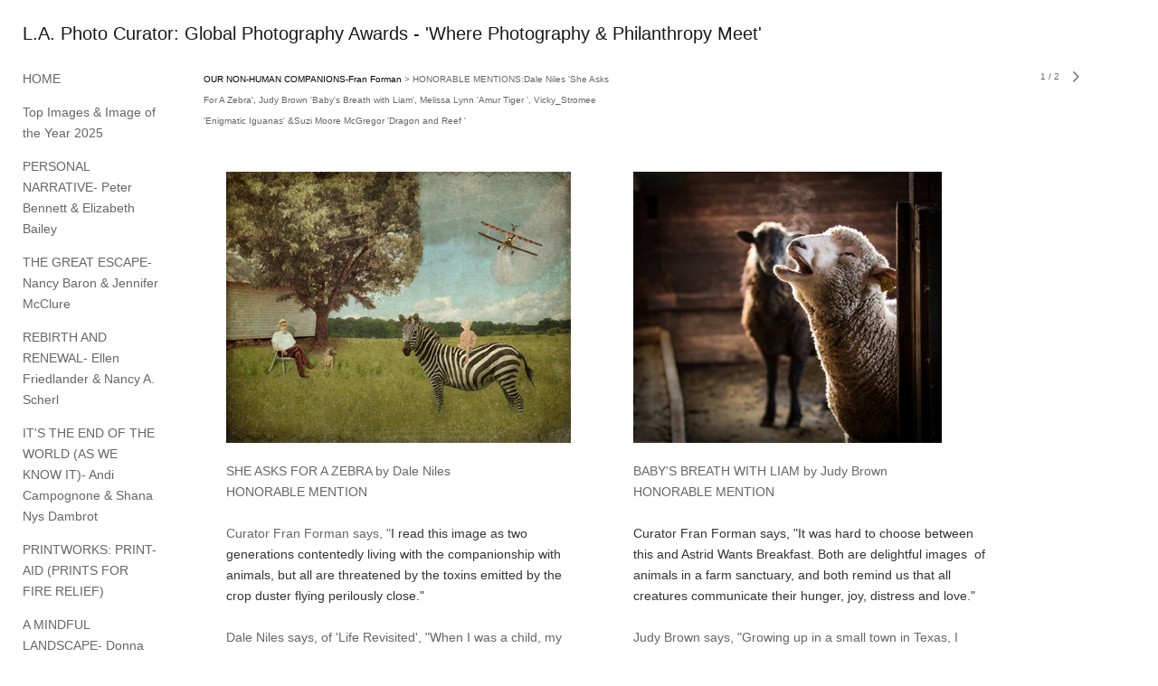

--- FILE ---
content_type: text/html; charset=UTF-8
request_url: https://www.laphotocurator.com/our-non-human-companions-fran-forman/honorable-mentions-dale-niles-she-asks-for-a-zebra-judy-brown-baby-s-breath-with-liam-melissa-lynn-amur-tiger-vicky-stromee-enigmatic-iguanas-suzi-moore-mcgregor-dragon-and-reef-----
body_size: 152219
content:
<!DOCTYPE html>
<html lang="en-us">
<head>

<title>L.A. Photo Curator: Global Photography Awards - 'Where Photography & Philanthropy Meet'  : OUR NON-HUMAN COMPANIONS-Fran Forman : HONORABLE MENTIONS:Dale Niles 'She Asks For A Zebra', Judy Brown 'Baby's Breath with Liam', Melissa Lynn 'Amur Tiger ', Vicky_Stromee 'Enigmatic Iguanas' &Suzi Moore McGregor 'Dragon and Reef '</title>
<meta http-equiv="Content-Type" content="text/html; charset=utf-8">
<meta name="keywords" content="photography contest, photography, Call For Entries, call for artists, call for photographers, photography reviews, photography students, art competitions, photography competitions, call for artists, call for photographers, open call, calls for photography, photographic opportunities, call for photographers, call for entries, photography exhibition, juried competition, call for entries, photography fine art, online juried art show, online photography show, online, online photography competition, a call for photographers, all photography, photography submissions, international juried photography show, photography opportunies"><meta name="viewport" content="width=device-width,initial-scale=1.0,maximum-scale=2.0,user-scalable=yes"><meta name="description" content="L.A. Photo Curator">
<meta name="apple-mobile-web-app-capable" content="yes">
<meta http-equiv="X-UA-Compatible" content="IE=Edge" />
<meta property="og:title" content="L.A. Photo Curator: Global Photography Awards - 'Where Photography &amp; Philanthropy Meet'" />
<link href="//cfjs.icompendium.com/v91/css/normalize.css" rel="stylesheet" type="text/css">
<link href="//cfjs.icompendium.com/v91/css/global.css" rel="stylesheet" type="text/css">
<link rel="icon" href="https://www.laphotocurator.com/images/favicon.ico?30248" type="image/x-icon" />
<link href="//cfjs.icompendium.com/v91/images/fontIcons-1-4/style.css" rel="stylesheet" type="text/css">
<link rel="stylesheet" type="text/css" href="//cfjs.icompendium.com/v91/js/lightbox/icLightbox.css" media="screen" /><link href="https://www.laphotocurator.com/rss/news" rel="alternate" type="application/rss+xml" title="L.A. Photo Curator: Global Photography Awards - 'Where Photography & Philanthropy Meet' news feed" /><style>/* running fonts */

						.artistNameFontFamily {
							font-family: helvetica,arial,sans-serif ;
						}
						
						.bodyFontFamily {
							font-family: helvetica,arial,sans-serif ;
						}
						</style><style>
body {
	border-top:1px solid #FFFFFF;
	margin-top:-1px;
}

#rightCol,#leftCol {
	padding:0;
}



		.badgeIcon {
			font-size:30px;
			margin-right:7px;
			color:#828282;
		}
		
		

#emailSharingButtonContainer .icon-emailEnvelope {
	font-size:14px;
	color:#666666;
}


	
		.hRect,
		.vRect {
			background-color:#666666;
		}
		
		
		.shareStrip {
			display:none;
			z-index:10;
			/* background-color:#FFFFFF; */
			background-color:transparent;
		}
		
		#leftCol {
			padding-right:25px;
		}
		

		.artistNameLinkBlock {
			vertical-align:top;
		}
		
		/*leftSideWidth test 300 */
				
					#treeContainer, #navList {
						width:300px;
						min-width:0;
					}
				
				
		
		#treeContainer #ul1 li {
			max-width:100%;
		}
		
		#ul1 {
			margin-top:-11px;
		}
		
		
						
						#mainContainer {
							width:100%;
						}
						
						
					#rightCol {
						max-width:900px; 
						margin-left:375px;
					}
					
					
				
					

			body {
						text-align:left;
					}
				
				
				#navList {
					margin-left:0;
			
				}
				
				#ul1 {
					padding-left:0;
				}
					
				#leftCol {
					padding-left:25px;
					
				}
				
				.artistNameLinkBlock {
					margin-bottom:25px;
				}
				
				#rightCol {
					padding-top:26px;
				}
				
				#treeContainer,
				#navList {
					margin-top:1px;
				}
				
				.horizontalStandardLayoutItem {
					margin-left:25px;
				}
				
				#verticalHomePageImageContainer {
					margin:auto;
					display:inline-block;
				}
					
				#carouselContainer {
					padding-top:0;
				}
				
				#imageGalleryDescripSeparator,
				hr.nestedLinksItemSeparator,
				#articlesContainer .itemSeparator,
				#videoItemsContainer .itemSeparator,
				.biblioSectionContainer .itemSeparator {
					margin-left:25px;
				}
				
				#leftCol {
					position:absolute;
					top:25px;
				}
				

				#rightCol {
					display:block;
					top:25px;
				}
				
				
				#masthead {
					position:absolute;
				}
				
				#breadCrumbContainer, 
				#imageGalleryStatementLinkContainer, 
				{
					position:relative;
				}
				
					
		
			#mainContentContainer {
				
				min-width:620px;
			}
		
			.horizontalNavSeparator{
				border: none 0;
				width: 50%; 
				height: 1px;
				margin:10px 0 10px 0;
				border-bottom: 1px solid #cccccc;	
			}
			
			#horizontalStandardLayoutItemContainer {
				margin-left:0;
				display:block;
				margin:25px 0 25px 25px;
				text-align:center;
			}
			
		
			.footer {
				
				margin-top:35px; 
				text-align:center;
			}
			
			
			
			
	.footer {
		margin-top:0;
		margin-bottom:0;
		padding-top:0;
		padding-bottom:15px;
		opacity:0;
	}

	
			/*
			#treeContainer {
				min-width:300px;
			}

			#ul1 li, #navList {
				width:275px;
			}
			*/
			
		#loader {
			position:fixed;
			z-index:10000;
			top:0px;
			right:0px;
			padding:4px;
		}
		
			.verticalLangMenu {
				position:fixed;
				bottom:auto;
				top:10px;
				right:20px;
				line-height: 1.3em;
			}
		

		#onSmallArtistName  {
			display:none;
		}

		@media screen and (max-width: 770px) {
			
			body,html {
				height:auto;
			}
				
			body {
				text-align:left;
			}

			#mainContainer {
				width:100%;
				margin:0 0 25px 0;
				padding:0;
			}

			#masthead {
				position:relative;
				height:auto;
				width:auto;
				padding:25px;
			}

			#masthead,
			#onSmallMenuBarsIcon {
				-moz-user-select: -moz-none;
				-khtml-user-select: none;
				-webkit-user-select: none;
				-ms-user-select: none;
				user-select: none;
			}


			#masthead #onSmallMenuBarsIcon,
			#topNavContainer #onSmallMenuBarsIcon,
			#masthead #onSmallMenuTextIcon,
			#topNavContainer #onSmallMenuTextIcon {
				display:block;
			}
			
			
			#flyoutMenusContainer,
			#navList,
			.onSmallDisplayBlock .artistNameElement {
				text-align:left;
			}
			
			#customNameImage {
				max-width:670px;
			}
			
			
			#topNavContainer {
			/*	position:absolute; */
				display:block !important;
				padding-left:0;
				padding-right:0;
				padding-top:15px;
				position:relative;
				text-align:center;
				border-bottom:0;
				width:100%;
			}
			
			
			#colsContainer {
				border:0;
			}
			
			#leftCol {
				position:absolute;
			}

			#leftCol #ul1.navTree {
				padding-left:0;
			}
			
			#rightCol {
				width:100%;
				min-width:inherit;
				max-width:inherit;
				margin-left:auto;
				margin-right:auto;
				border:0;
				display:block;
				padding-top:0;
				padding-right:0!important;
				text-align:center;
			}
			
			.artistNameLinkBlock .artistNameElement,
			#ul1,
			#navList {
				white-space:normal;
			}

			.artistNameLinkBlock .artistNameElement {
				letter-spacing:normal;
			}

			#navList li {
				display:block;
				margin-bottom:15px;
			}

			#ul1 ul,
			#ul1 ul ul,
			#ul1 ul ul ul,
			#ul1 ul.flyoutUlNone {
				position:relative;
				display:block;
				left:0;
			}

			/* horizontal tree fix*/
			#topNavContainer #ul1 li {
				display:block;

			}

			#topNavContainer  #ul1 li ul li {
				margin-left:25px;
			}

			.onSmallMenuIconBar {
				background-color:#cccccc;
			}

			#onSmallMenuTextIcon {
				border-color:#cccccc;
				color:#cccccc;
				background-color:#FFFFFF;
			}

			
			#leftCol {
				display:none;
				background-color:#FFFFFF;
				padding-right:25px;
				padding-left:25px;

			}
			
			#leftCol .artistNameElement {
				margin-left:0;
			}
			
			#topNavContainer .artistNameLinkBlock  {
				display:block;
				padding-left:25px;
				padding-right:25px;
			}
			
			#topNavContainer .artistNameLinkBlock #customNameImage {
				padding-left:0;
				margin-left:0;
			}
			
			#topNavContainer .artistNameLinkBlock  .artistNameElement {
				padding:0;
				margin:0;
			}
			
			#topNavContainer.onSmallDisplayBlock {
				display:inline-block;
				width:inherit;
				text-align:left;
				position:absolute;
				background-color:#FFFFFF;
				top:0;
				z-index:102;
				padding-right:20px;
			}
			
			#flyoutMenusContainer.onSmallDisplayBlock,
			#leftCol.onSmallDisplayBlock {
				display:inline-block;
				width:inherit;
				padding-top:25px;
				top:0;
	
			}
			
			#flyoutMenusContainer {
				line-height:1.7em;
			}
			
			#navList {
				margin-top:15px;
			}
			
			#onSmallArtistName.onSmallDisplayBlock,
			#navList.onSmallDisplayBlock
			 {
				display:block;
			}

			.verticalLangMenu,
			.horizontalLangMenu,
			#navList,
			#flyoutMenusContainer,
			#leftCol.onSmallDisplayNone,
			#flyoutMenusContainer.onSmallDisplayNone,
			#navList.onSmallDisplayNone {
				display:none;
			}
			
			#onSmallVerticalMasthead,
			#onSmallArtistName {
				display:block;
			}	
			
			#horizontalNavBorder {
				display:none;
			}
			
			#breadCrumbContainer, #imageGalleryStatementLinkContainer, #navOnLeftTopPager, #backToGalleryTopArrowDiv {
				margin-top:0;
			}
			
			#backToGalleryTopArrowDiv {
				margin-bottom:25px;
			}
			
			#mainContentContainer,
			#rightCol #mainContentContainer {
				width:100%;
				min-width:0;
				margin-top:0;
				padding-top:0;
			}
			
			
			#carouselContainer {
				margin-left:0;
				padding-left:20px;
				text-align:left;
			}
			
			#carouselContainer .carouselLeftCol,
			#carouselLeftColInnerWrapper {
				margin-left:0;
				margin-right:0;
			}

			#frontImage
			 {
				margin:auto;
				padding-left:0;
			}
			
			
			
			#homePageImageInfoDiv,
			#homePageImageStatement {
				padding-left:0;
			}
			
			#frontImage {
				max-width:90%;
			}

			#verticalHomePageImageContainer > a,
			#verticalHomePageImageContainer img {
				display:block;
			}
			
			#mainContentContainer #verticalStandardContainer {
				width:100%;
				min-width:0;
				padding:20px 0 0 0;
				white-space:normal;
			}
			
			#verticalHomePageImageContainer {
				margin:auto;
				display:inline-block;
				padding-top:0;
				padding-bottom:20px;
			}
			
			#verticalHomePageImageContainer #slideshow {
				margin:20px;
			}
			
			.artImageContainer {
				text-align:center;
			}
			
			.artImageContainer .thumb img,
			#galleryBigItemContainer {
				margin-left:auto;
				margin-right:auto;
			}
			
			
			div.imageInfoBig {
				max-width:480px !important;
				min-width:0 !important;
			}
			
			
			#carouselTable .artImageContainer .thumb img {
				margin-left:0;
			}
			
			.jcarousel-clip-horizontal, .jcarousel-container-horizontal,#mycarouselContainerWrapper .jcarousel {
				width:auto !important;
			}
			
			.verticalNestedItemHeadingContainer {
				padding-left:0;
			}

			#verticalNestedItemsContainer,
			#verticalNestedItemsContainer .nestedItemContainer,
			#verticalNestedItemsContainer .nestedItemContainer .verticalNestedItemHeadingContainer {
				display:block;
			}
			
			.nestedHeaderTextLinkVertical,
			.verticalNestedItemDescripContainer {
				max-width:450px;
				display:block;
				margin-bottom:0px;
			}
			
			.verticalNestedItemDescripContainer {
				padding-left:0;
				display:block;
			}
			
			.verticalNestedItemHeadingContainer {
				margin-bottom:20px;
				padding-bottom:0;
			}
			
			#smallGridTable td {
				display:inline-block;
			}
			
			#smallGridTable td.smallGridCellNoContent {
				display:none;
			}
			
			#smallGridTable tr {
				display:inline;
			}
			

			.minRightSideWidth {
				min-width:0;
			}
			
			
			
			#textPageContainer,
			.textBlockWidth {
				max-width:450px;
				width:85% !important;
				padding-right:25px;
			}
			

			/* gallery conversions */

			#mainContentContainer #stackedContainer,
			#mainContentContainer #justifiedContainer {
				width:auto;
				min-width:0;
			}

			.justifiedStandardThumbPage {
				min-width:0 !important;
			}

			#mainContentContainer #slideshow,
			#mainContainer #slideshow {
				margin-left:20px;
				margin-right:20px;
			}
			
			#horizontalHomePageImageContainer #slideshow,
			#verticalHomePageImageContainer #slideshow {
				min-width:0 !important;
			}
			
			#horizontalStandardLayoutItemContainer {
				margin-left:25px;
			}
			.horizontalStandardLayoutItem {
				margin-left:0;
				margin-right:0;
			}

			#rightImageInfoDiv {
				display:block;
				margin-top:20px;
			}
			
			div.pdfIconFloatContainer {
				max-width:none;
			}
			
			.pdfIconContainer {
				margin-right:25px;
				margin-bottom:25px;
			}

			.footer {
				padding-top:0;
				padding-bottom:25px;
				margin:auto;
			}
			
			#longTextContainer {
				padding-left:0px;
				padding-right:0px;
			}
			
			.artImageContainer img,
			.artImageContainer .protectorContainer,
			#galleryBigItemContainer,
			#galleryBigItemContainer div.protectorContainer,
			#galleryBigItemContainer img,
			a#largeImage,
			.centeringDiv,
			#slideshow .thumb img,
			#horizontalHomePageImageContainer img,
			#horizontalHomePageImageContainer  div.protectorContainer,
			#verticalHomePageImageContainer,
			#verticalHomePageImageContainer #slideshow img,
			#verticalHomePageImageContainer div.protectorContainer,
			#frontImage,
			.footer,
			.verticalStandardItem,
			.imageItemContainer,
			.tumblr_posts,
			#blogPageContainer img,
			#textPageContainer img,
			.defaultImageVertical,
			.verticalNestedItemHeadingContainer,
			#customNameImage,
			.gridItemContainer,
			.gridItemContainer img,
			#flyoutMenusContainer.onSmallDisplayBlock, 
			#leftCol.onSmallDisplayBlock,
			.zoomContainer,
			.newsArticle,
			.newsArticleImage,
			.newsArticleText img,
			.artistNameLinkBlock,
			.artistNameElement img,
			.artistNameElement,
			#carouselContainer,
			#horizontalCarouselElementsContainer,
			#horizontalCarouselElementsContainer #carouselTable,
			#slideshow,
			#slideshow div.protectorContainer,
			#gridItemsContainer,
			#searchResultsContainer img
			 {
				max-width:100% !important;
				max-height:none !important;
				width:auto !important;
				height:auto !important;
				
			}
		
			
			.verticalNestedItemHeadingContainer {
				display:block;
			}
			
			#gridItemsContainer .clearingDiv {
				clear:none;
				display:none;
			}

			#justifiedContainer {
				display:block;
				text-align:center !important;
				margin:0 !important;
			}
			
	
			

			
			
			#carouselContainer {
				min-width:0 !important;
			}
			
			
			#horizontalCarouselElementsContainer #carouselTable {
				text-align:center;
			}
			
			#horizontalCarouselElementsContainer #carouselTable .imageItemContainer {
				display: inline-block;
			    margin: auto;
			}
			
			#slideshowCarouselContainer {
				visibility:hidden;
				position:fixed;
			}
			
			#slideshowContainer {
				text-align:center;
				padding-left:0!important;
				padding-right:0!important;
				margin:0;
			}
			
			#slideshow {
				text-align:left;
				display:block;
				max-width:100% !important;
				margin:auto;
			
			}
			
			
			#slideShowLoader,
			#slideshowPagingArrowsContainer {
				display:none !important;
			}
			
		
			#slideshow .slideShowImageDiv
			 {
				display:block !important;
				margin:0 0 40px 0 !important;
		
			}
			
			#slideshow .slideShowImageDiv object, 
			#slideshow .slideShowImageDiv iframe {
				margin:0 !important;
			}
			.onSmallBody #slideshowLoader {
				display:none;
			}
			
			#horizontalHomePageImageContainer #slideshow .slideShowImage,
			#verticalHomePageImageContainer #slideshow .slideShowImage {
				display:block !important;
				margin:0 0px 30px 0 !important;
			}
			
			#verticalHomePageImageContainer #slideshow {
				padding-right:0;
			}
			
			#slideshow .slideShowImageDiv img,
			#slideshow .imageInfoBig {
				margin-left:0 !important;
				margin-right:0 !important;
			}
			
			#slideshow .slideShowImageDiv img {
				visibility:visible !important;
			}
			
			.slideShowCarouselWrapper .jcarousel-skin-tango .jcarousel-container-horizontal {
				margin-left:auto;
			}
			
			#enlargedViewContent #enlargedViewPagingControls {
				margin-bottom:20px;
			}

			#enlargedViewContainer {
				margin-left:20px;
				margin-right:20px;
			}

			#enlargedViewContent {
				margin-left:0;
				margin-right:0;
				max-width:100%;
			}

			.videoItem > a > img {
			    height: auto;
			    max-width: 100%;
			}

			.biblioItemContainer {
				white-space:nowrap;
			}
			
			.biblioItemContainer .biblioItemIconContainer,
			.biblioItemContainer .bibItemDescrip {
				white-space:normal
			}
			
			.biblioItemContainer .bibItemDescrip {
				width:auto;
				max-width:60%;
			}
			
			.biblioItemContainer .biblioItemIconContainer {
				width:auto;
				min-width:30%;
			}
			
			.newsArticle {
				padding-right:25px;
			}
			.singleVideoSection {
				max-width:100%;
				display:block;
			}
				
					.horizontalStandardLayoutItem,
					.verticalStandardItem {
						display:block;
					}
					.imageItemContainer {
						margin-bottom:20px;
					}

					
					#mainContentContainer  {
						top:0;
					}

					
				#navList {
					margin-left:0;
				}
				
				#horizontalStandardLayoutItemContainer {
				margin-right:25px;
				}
					
					
						.footer{
							padding-left:25px;padding-right:25px;
						}
						
				
				#leftCol .artistNameLinkBlock {
					display:block;
					margin-bottom:20px;
					}

		}
		div.legacyLoaderCss > div { background-color:#cccccc;}
.largeArrowUp { font-size:10.8px;color:#525252;opacity:0.8; }
.largeArrowUp:hover { color:#525252; }
.largeArrowDown { font-size:10.8px;color:#525252;opacity:0.8; }
.largeArrowDown:hover { color:#525252; }
.largeArrowRight { font-size:21.6px;color:#525252;opacity:0.8; }
.largeArrowRight:hover { color:#525252; }
.largeArrowLeft { font-size:21.6px;color:#525252;opacity:0.8; }
.largeArrowLeft:hover { color:#525252; }
.smallArrowUp { font-size:6px;color:#525252;opacity:0.8; }
.smallArrowUp:hover { color:#525252; }
.smallArrowDown { font-size:6px;color:#525252;opacity:0.8; }
.smallArrowDown:hover { color:#525252; }
.smallArrowRight { font-size:12px;color:#525252;opacity:0.8; }
.smallArrowRight:hover { color:#525252; }
.smallArrowLeft { font-size:12px;color:#525252;opacity:0.8; }
.smallArrowLeft:hover { color:#525252; }
.close { font-size:12px;color:#525252;opacity:1; }
.close:hover { color:#525252; }
.pdfTextPages { font-size:16px;color:#9e9e9e;opacity:1; }
.pdfTextPages:hover { color:#9e9e9e; }
.buy { font-size:15px;color:#636363;opacity:1; }
.buy:hover { color:#636363; }
.cart { font-size:15px;color:#636363;opacity:1; }
.cart:hover { color:#636363; }
.pause { font-size:12px;color:#525252;opacity:1; }
.pause:hover { color:#525252; }


body {
	color:#666666; 
	background-color:#FFFFFF; 
	font-size:14px; 
	background-image: none;
/*	line-height:18px; */
}

.legacyLoaderCss > div {
	background-color:#666666; 
}

.artistNameElement {
	font-size:20px;
	line-height:25px;
	color:#181818;
	letter-spacing:0em;
}

/* move to global.css */
.artistNameLinkBlock {
	line-height:0;
}

#mainContainer a.navBold,#mainContainer .nonLinkedParent.navBold,
a,  
.bodyEmph,
.langSelected 
{color:#000000;}


			.nonLinkedParent.nav,
			a.nav,
			a.trigger,
			.nonLinkedParent.trigger,
			#treeContainer.list .nonLinkedParent.nav:hover {
				color:#666666;
				text-decoration:none;
			}
			
			.nonLinkedParent.navBold,
			#treeContainer.list .nonLinkedParent.navBold:hover,
			a.navBold {
				text-decoration:none;
			}
			
		
a 
	{
		color:#000000;
		text-decoration:none;
	}

					a.navBold:hover,
					a.nav:hover,
					a.trigger:hover,
					.nonLinkedParent.navBold:hover,
					.nonLinkedParent.nav:hover,
					.nonLinkedParent.trigger:hover,
				
		a:hover,
		.bodyEmph:hover
			{
				text-decoration:none;
				color:#000000;
			}
		.imageInfo
	{
		font-size:10px;
		/* line-height:18px; */
	}	
	
	.pagingWithArrowsText {
		font-size:10px;
		/* padding-top:4px; */
	}
	
 	.galleryPager,
	#breadCrumbContainer,
	#lightbox-image-details-currentNumber,
	#imageGalleryStatementLink {
		font-size:10px;	
	}

.footer, 
.footer a, 
.footer a:hover, 
.lightGray
	{
		color:#666666; 
		text-decoration:none; 
		font-size:10px
	}

.imageInfoBig
	{
		font-size:12px;
	}
.itemSeparator {
	border-bottom:1px solid #cccccc;
}





		
				/* Advanced Custom CSS Begin */
				/* 
!!!!!!!!!!!!!!!!!!!!!!!!!!!!!!!!!!!!!!!!!!!!!!!!
Editing or remove the CSS below will change the 
format of your site 
!!!!!!!!!!!!!!!!!!!!!!!!!!!!!!!!!!!!!!!!!!!!!!!!
 */

#treeContainer, #navList {
    min-width: 0;
    width: 150px;
}

#bodyIndex #treeContainer, 
#bodyIndex #navList {
    min-width: 0;
    width: 250px;
}

.pageTypeCat .hrAbsContainer {
    display:none;
}

.imageInfoDescrip,
.imageInfo {
    max-width:400px !important;
    min-width:250px !important;
    font-size:14px;
    line-height:1.7em;
}

/* left side margin for pages and galleries */
#rightCol {
    margin-left:200px;
}

/* left side margin for home page */
#bodyIndex #rightCol {
    margin-left:375px;
}

.onSmallBody #rightCol,
#bodyIndex.onSmallBody #rightCol {
    margin-left:auto;
}

/* Make nested links descriptions long */
.verticalNestedItemHeadingContainer {
    max-width:500px;
    width:auto;
}





				/* Advanced Custom CSS End */
			</style><script type="text/javascript" src="https://ajax.googleapis.com/ajax/libs/jquery/1.9.1/jquery.min.js"></script>
<script type="text/javascript" src="//cfjs.icompendium.com/v91/js/smartScroll.js"></script>

<script type="text/javascript" src="//cfjs.icompendium.com/v91/js/jquery.imagesloaded.min.js"></script><script type="text/javascript" src="//cfjs.icompendium.com/v91/js/global.js"></script><script>

var url = document.URL;
url = url.split('?')[0].replace('&previewMode=yes','');
var urlArr = url.split('/');
var urlArrLen = urlArr.length;
var urlLastDir = urlArr[urlArrLen - 1];
var urlSecondToLastDir = urlArr[urlArrLen - 2];
var urlThirdToLastDir = urlArr[urlArrLen - 3];

var randomToken = '30248';
var imagePath = '//d3zr9vspdnjxi.cloudfront.net/';
var webPath = 'https://www.laphotocurator.com/';
var accountName = 'laphotoc';
var useGoogleAnalytics = '';
var useSmartScroll = 1;
var hp = 1;
var imageCdn = '//cfjs.icompendium.com/v91/';
var smallArrowRight = '<span class="icon-corner-right-3-arrow smallArrowRight smallArrow" aria-label="Right arrow"></span>';
var smallArrowLeft = '<span class="icon-corner-left-3-arrow smallArrowLeft smallArrow" aria-label="Left arrow"></span>';
var smallArrowRightDown = '';
var smallArrowLeftDown = '';
var enableLegacyMouseovers = '1';
var resizeForSmallScreens = '1';
var deviceType = 'computer';
var onSmallBreakPoint = 770;
var siteVersion = 91;
var urlDescriptionToShare = encodeURIComponent('L.A. Photo Curator: Global Photography Awards - \'Where Photography & Philanthropy Meet\'');
var urlToShare = encodeURIComponent(webPath);
var twitterButtonUrl = 'root';
var urlNamePrefix = 'our-non-human-companions-fran-forman/';
var currentNavUrlName = 'honorable-mentions-dale-niles-she-asks-for-a-zebra-judy-brown-baby-s-breath-with-liam-melissa-lynn-amur-tiger-vicky-stromee-enigmatic-iguanas-suzi-moore-mcgregor-dragon-and-reef-----';
var twitterName = '';
var pageNumber = '1';
var useCarousel = '';
var useStacked = '';
var lightboxPageNumber = '';
var lightBoxImagePath = 'biggest';
var icLightboxIsSet = false;
var autoLaunchLightbox = false;
var usePushState = '1';
var firstLoad = '1';
var galleryHasPaging = '1';
var fixedMainNav = '1';
var displaySuperSizedLoader = 1;
var scaleSlideShow = '';
var onHomePage = false;
var homePageImageOption = '0';
var enlargedViewOn = false;
var pageType = 'gall';
var zoomMultiple = false;
var bordersOn = '0';
var fadeInImages = '0';
var mobileMenuOpen = false;
var mobileNavStyle = 'animateDown';
var stickyFooter = '1';
var lightboxLoader = '<div aria-busy="true" class="legacyLoaderCss lightboxLoader loading"><div class="loadingBox1"></div><div class="loadingBox2"></div><div class="loadingBox3"></div></div>';
var makeIcVideosResponsive = 1;
</script>

<script>
$(document).ready(function(){
	$('.thumb').click(function(e)
	{
	    e.preventDefault();
	});
});

</script>
</head>


	<body  class="bodyFontFamily navPositionLeft pageTypeGall" id="gall744"><div id="mainContainer">
	<div id="masthead" class="cf">
				
			<script>
				
			$(document).ready(function(){

						var originalLeftColVisibility = $('#leftCol').is(':visible');
						
						$(window).scroll(function(){

							if( mobileMenuOpen == false)
							{
								smartScrollVertical(originalLeftColVisibility);
							}
							

						});

						$(window).resize(function(){
							smartScrollVertical(originalLeftColVisibility);
						});

						$(window).on( 'DOMMouseScroll mousewheel', function ( event ) {
							//smartScrollVertical(originalLeftColVisibility);
						});
			});
				
			</script>
			
			<div id="onSmallArtistName"><a role="heading" aria-level="1" href="https://www.laphotocurator.com/" class="artistNameLinkBlock"><span class="artistNameElement artistNameFontFamily">L.A. Photo Curator: Global Photography Awards - 'Where Photography & Philanthropy Meet'</span></a></div><div id="onSmallMenuTextIcon" data-orientation="left">Menu</div></div>
<div id="colsContainer">	
	<div id="leftCol">
			<a role="heading" aria-level="1" href="https://www.laphotocurator.com/" class="artistNameLinkBlock"><span class="artistNameElement artistNameFontFamily">L.A. Photo Curator: Global Photography Awards - 'Where Photography & Philanthropy Meet'</span></a><ul id="navList"><li id="navId-228"><a href="https://www.laphotocurator.com/home"  class="nav" >HOME </a></li><li id="navId-865"><a href="https://www.laphotocurator.com/top-images-image-of-the-year-2025"  class="nav" >Top  Images & Image of the Year 2025 </a></li><li id="navId-857"><a href="https://www.laphotocurator.com/personal-narrative-peter-bennett-elizabeth-bailey"  class="nav" >PERSONAL NARRATIVE- Peter Bennett & Elizabeth Bailey </a></li><li id="navId-848"><a href="https://www.laphotocurator.com/the-great-escape-nancy-baron-jennifer-mcclure"  class="nav" >THE GREAT ESCAPE- Nancy Baron &  Jennifer McClure </a></li><li id="navId-839"><a href="https://www.laphotocurator.com/rebirth-and-renewal-ellen-friedlander-nancy-a-scherl"  class="nav" >REBIRTH AND RENEWAL- Ellen Friedlander & Nancy A. Scherl </a></li><li id="navId-845"><a href="https://www.laphotocurator.com/it-s-the-end-of-the-world-as-we-know-it-andi-campognone-shana-nys-dambrot"  class="nav" >IT'S THE END OF THE WORLD (AS WE KNOW IT)- Andi Campognone & Shana Nys Dambrot </a></li><li id="navId-838"><a href="https://www.laphotocurator.com/printworks-print-aid-prints-for-fire-relief-"  class="nav" >PRINTWORKS: PRINT-AID (PRINTS FOR FIRE RELIEF) </a></li><li id="navId-828"><a href="https://www.laphotocurator.com/a-mindful-landscape-donna-cosentino-karen-hymer"  class="nav" >A MINDFUL LANDSCAPE- Donna Cosentino & Karen Hymer </a></li><li id="navId-818"><a href="https://www.laphotocurator.com/l-a-photo-curator-top-images-2024-home-"  class="nav" >L.A. PHOTO CURATOR/TOP IMAGES/2024 (Home) </a></li><li id="navId-806"><a href="https://www.laphotocurator.com/2024-21-women-photographers-life-s-work"  class="nav" >2024/21 WOMEN PHOTOGRAPHERS: LIFE'S WORK </a></li><li id="navId-810"><a href="https://www.laphotocurator.com/a-thousand-words-erica-kelly-martin-rollence-patugan"  class="nav" >A THOUSAND WORDS- Erica Kelly Martin & Rollence Patugan </a></li><li id="navId-796"><a href="https://www.laphotocurator.com/time-and-wisdom-of-the-land-curated-by-debe-arlook-and-fred-brashear-jr-"  class="nav" >TIME AND WISDOM OF THE LAND -curated by Debe Arlook and Fred Brashear Jr. </a></li><li id="navId-809"><a href="https://www.laphotocurator.com/printworks-gallery-2024"  class="nav" >PRINTWORKS GALLERY 2024 </a></li><li id="navId-789"><a href="https://www.laphotocurator.com/the-handmade-tale-debra-achen-diana-h-bloomfield"  class="nav" >THE HANDMADE TALE- Debra Achen & Diana H. Bloomfield </a></li><li id="navId-780"><a href="https://www.laphotocurator.com/21st-century-portraits-michael-rababy-james-payne"  class="nav" >21ST CENTURY PORTRAITS - Michael Rababy & James Payne </a></li><li id="navId-770"><a href="https://www.laphotocurator.com/juror-teams-for-2024-ellen-friedlander-lori-pond-michael-rababy-james-payne-debra-achen-diana-h-bloomfield-debe-arlook-fred-brashear-rollence-patugan-erica-kelly-martin-donna-cosentino-karen-hymer"  class="nav" >Juror teams for 2024: Ellen Friedlander/Lori Pond, Michael Rababy/James Payne, Debra Achen/ Diana H. Bloomfield, Debe Arlook/Fred Brashear, Rollence Patugan, Erica Kelly Martin & Donna Cosentino/Karen Hymer </a></li><li id="navId-771"><a href="https://www.laphotocurator.com/cycle-of-life-ellen-friedlander-lori-pond"  class="nav" >CYCLE OF LIFE - Ellen Friedlander & Lori Pond </a></li><li id="navId-762"><a href="https://www.laphotocurator.com/siblings-laurie-freitag"  class="nav" >SIBLINGS-Laurie Freitag </a></li><li id="navId-765"><a href="https://www.laphotocurator.com/2023-best-images-l-a-n-y-photo-curator"  class="nav" >2023 BEST IMAGES/ L.A./N.Y. Photo Curator </a></li><li id="navId-726"><a href="https://www.laphotocurator.com/the-i-a-call-for-self-portraiture-ellen-friedlander"  class="nav" >THE 'I-A CALL FOR SELF-PORTRAITURE'- Ellen Friedlander </a></li><li id="navId-752"><a href="https://www.laphotocurator.com/surrealism-lori-pond"  class="nav" >SURREALISM - Lori Pond </a></li><li id="navId-747"><a href="https://www.laphotocurator.com/2022-top-40-images-"  class="nav" >2022/ TOP 40 IMAGES </a></li><li id="navId-735"><a href="https://www.laphotocurator.com/earth-day-exhibition-laurie-freitag"  class="nav" >EARTH DAY EXHIBITION- Laurie Freitag </a></li><li id="navId-707"><a href="https://www.laphotocurator.com/the-human-spirit-michael-rababy"  class="nav" >THE HUMAN SPIRIT- Michael Rababy </a></li><li id="navId-741"><a href="https://www.laphotocurator.com/our-non-human-companions-fran-forman"  class="navBold" >OUR NON-HUMAN COMPANIONS-Fran Forman </a></li><li id="navId-723"><a href="https://www.laphotocurator.com/love-our-children-laurie-freitag"  class="nav" >LOVE OUR CHILDREN- Laurie Freitag  </a></li><li id="navId-698"><a href="https://www.laphotocurator.com/in-the-city-juliet-haas"  class="nav" >IN THE CITY-Juliet Haas </a></li><li id="navId-696"><a href="https://www.laphotocurator.com/2021-top-40-images-submitted-to-l-a-photo-curator-n-y-photo-curator"  class="nav" >2021 Top 40 Images Submitted to L.A. Photo Curator & N.Y. Photo Curator </a></li><li id="navId-687"><a href="https://www.laphotocurator.com/what-lies-ahead-susan-spiritus"  class="nav" >WHAT LIES AHEAD-Susan Spiritus </a></li><li id="navId-679"><a href="https://www.laphotocurator.com/opening-up-laurie-freitag"  class="nav" >OPENING UP-Laurie Freitag </a></li><li id="navId-671"><a href="https://www.laphotocurator.com/childhood-past-present-future-laurie-freitag"  class="nav" >CHILDHOOD: PAST, PRESENT & FUTURE- Laurie Freitag </a></li><li id="navId-668"><a href="https://www.laphotocurator.com/2020-top-40-images-submitted-to-l-a-photo-curator-n-y-photo-curator-laurie-freitag"  class="nav" >2020 TOP 40 IMAGES SUBMITTED TO L.A. PHOTO CURATOR & N.Y. PHOTO CURATOR- Laurie Freitag </a></li><li id="navId-659"><a href="https://www.laphotocurator.com/this-land-is-your-land-dianne-yudelson"  class="nav" >THIS LAND IS YOUR LAND- Dianne Yudelson </a></li><li id="navId-648"><a href="https://www.laphotocurator.com/primary-shapes-mark-indig"  class="nav" >PRIMARY SHAPES- Mark Indig </a></li><li id="navId-647"><a href="https://www.laphotocurator.com/2020-the-first-half--"  class="nav" >2020: THE FIRST HALF </a></li><li id="navId-336"><a href="https://www.laphotocurator.com/the-interview"  class="nav" >THE INTERVIEW </a></li><li id="navId-633"><a href="https://www.laphotocurator.com/life-s-work-laurie-freitag"  class="nav" >LIFE'S WORK-Laurie Freitag </a></li><li id="navId-605"><a href="https://www.laphotocurator.com/no-happy-accidents-samesource"  class="nav" >NO HAPPY ACCIDENTS- SameSource </a></li><li id="navId-623"><a href="https://www.laphotocurator.com/introspective-matter-michael-kirchoff"  class="nav" >INTROSPECTIVE MATTER -Michael Kirchoff </a></li><li id="navId-622"><a href="https://www.laphotocurator.com/2019-top-40-images-submitted-to-l-a-photo-curator-n-y-photo-curator-laurie-freitag"  class="nav" >2019 TOP 40 IMAGES SUBMITTED TO L.A. PHOTO CURATOR & N.Y. PHOTO CURATOR- Laurie Freitag </a></li><li id="navId-600"><a href="https://www.laphotocurator.com/trees-dulce-stein"  class="nav" >TREES- Dulce Stein </a></li><li id="navId-582"><a href="https://www.laphotocurator.com/dreams-emma-powell"  class="nav" >DREAMS- Emma Powell </a></li><li id="navId-578"><a href="https://www.laphotocurator.com/lost-at-sea-curator-michael-behlen"  class="nav" >LOST AT SEA- Curator Michael Behlen </a></li><li id="navId-565"><a href="https://www.laphotocurator.com/about-lighting-curator-paul-ivanushka"  class="nav" >ABOUT LIGHTING- Curator Paul Ivanushka </a></li><li id="navId-551"><a href="https://www.laphotocurator.com/solace-curator-jody-miller"  class="nav" >SOLACE- Curator Jody Miller </a></li><li id="navId-539"><a href="https://www.laphotocurator.com/self-portrait-curator-laurie-freitag"  class="nav" >SELF-PORTRAIT-Curator Laurie Freitag </a></li><li id="navId-509"><a href="https://www.laphotocurator.com/confronting-mortality-curator-jane-szabo"  class="nav" >CONFRONTING MORTALITY- Curator Jane Szabo </a></li><li id="navId-629"><a href="https://www.laphotocurator.com/printworks-gallery-2024-p-1"  class="nav" >PRINTWORKS GALLERY 2024 p.1 </a></li><li id="navId-608"><a href="https://www.laphotocurator.com/printworks-print-sales-newsletter-october-2019"  class="nav" >PRINTWORKS PRINT SALES NEWSLETTER - OCTOBER 2019 </a></li><li id="navId-604"><a href="https://www.laphotocurator.com/printworks-print-sales-newsletter-august-2019"  class="nav" >PRINTWORKS PRINT SALES NEWSLETTER - AUGUST 2019 </a></li><li id="navId-597"><a href="https://www.laphotocurator.com/printworks-print-sales-newsletter-july-2019-"  class="nav" >PRINTWORKS PRINT SALES NEWSLETTER JULY 2019 </a></li><li id="navId-579"><a href="https://www.laphotocurator.com/printworks-print-sales-newsletter-june-2019"  class="nav" >PRINTWORKS PRINT SALES NEWSLETTER JUNE 2019 </a></li><li id="navId-815"><a href="https://www.laphotocurator.com/printworks-gallery-2024-p-2"  class="nav" >PRINTWORKS GALLERY 2024 p.2 </a></li><li id="navId-575"><a href="https://www.laphotocurator.com/printworks-print-sales-newsletter-april-2019-issue"  class="nav" >PRINTWORKS PRINT SALES NEWSLETTER April 2019 issue </a></li><li id="navId-558"><a href="https://www.laphotocurator.com/printworks-print-sales-newsletter-february-2019"  class="nav" >PRINTWORKS PRINT SALES NEWSLETTER February 2019 </a></li><li id="navId-566"><a href="https://www.laphotocurator.com/printworks-print-sales-newsletter-march-2019-issue"  class="nav" >PRINTWORKS PRINT SALES NEWSLETTER March 2019 issue </a></li><li id="navId-552"><a href="https://www.laphotocurator.com/printworks-print-sales-newsletter-january-2019"  class="nav" >PRINTWORKS PRINT SALES NEWSLETTER January 2019 </a></li><li id="navId-541"><a href="https://www.laphotocurator.com/printworks-print-sales-newsletter-december-2018"  class="nav" >PRINTWORKS PRINT SALES NEWSLETTER December 2018 </a></li><li id="navId-536"><a href="https://www.laphotocurator.com/printworks-print-sales-newsletter-november-2018"  class="nav" >PRINTWORKS PRINT SALES NEWSLETTER November 2018 </a></li><li id="navId-501"><a href="https://www.laphotocurator.com/our-dramatic-landscape-curator-michael-kirchoff-"  class="nav" >OUR DRAMATIC LANDSCAPE-Curator Michael Kirchoff </a></li><li id="navId-492"><a href="https://www.laphotocurator.com/the-pictorialist-photograph-curator-bob-weil"  class="nav" >THE PICTORIALIST PHOTOGRAPH- Curator Bob Weil </a></li><li id="navId-485"><a href="https://www.laphotocurator.com/street-shooting-curator-carl-shubs"  class="nav" >STREET SHOOTING- Curator Carl Shubs </a></li><li id="navId-478"><a href="https://www.laphotocurator.com/relationship-curator-timothy-b-anderson"  class="nav" >RELATIONSHIP- Curator Timothy B. Anderson </a></li><li id="navId-440"><a href="https://www.laphotocurator.com/street-shooting-curator-julia-dean"  class="nav" >STREET SHOOTING-Curator Julia Dean </a></li><li id="navId-463"><a href="https://www.laphotocurator.com/the-animal-kingdom-curator-carol-erb"  class="nav" >THE ANIMAL KINGDOM-Curator Carol Erb </a></li><li id="navId-470"><a href="https://www.laphotocurator.com/serenity-curator-wendi-schneider"  class="nav" >SERENITY- Curator Wendi Schneider </a></li><li id="navId-448"><a href="https://www.laphotocurator.com/the-tangible-photograph-curator-blue-mitchell"  class="nav" >THE TANGIBLE PHOTOGRAPH - Curator Blue Mitchell  </a></li><li id="navId-454"><a href="https://www.laphotocurator.com/alternative-techniques-in-image-making-curator-diana-bloomfield"  class="nav" >ALTERNATIVE TECHNIQUES IN IMAGE-MAKING -Curator Diana Bloomfield </a></li><li id="navId-432"><a href="https://www.laphotocurator.com/vernacular-curator-paul-kopeikin"  class="nav" >VERNACULAR-Curator Paul Kopeikin </a></li><li id="navId-425"><a href="https://www.laphotocurator.com/boundaries-curator-douglas-stockdale"  class="nav" >BOUNDARIES-Curator Douglas Stockdale </a></li><li id="navId-418"><a href="https://www.laphotocurator.com/overlooked-and-in-between-curator-jeff-alu"  class="nav" >OVERLOOKED AND IN-BETWEEN- Curator Jeff Alu </a></li><li id="navId-409"><a href="https://www.laphotocurator.com/certain-places-curator-karen-klinedinst"  class="nav" >CERTAIN PLACES- Curator Karen Klinedinst </a></li><li id="navId-400"><a href="https://www.laphotocurator.com/nothing-special-curator-bree-lamb"  class="nav" >NOTHING SPECIAL-Curator Bree Lamb </a></li><li id="navId-394"><a href="https://www.laphotocurator.com/the-art-of-timelessness-curator-lisa-gizara-"  class="nav" >THE ART OF TIMELESSNESS- Curator Lisa Gizara </a></li><li id="navId-388"><a href="https://www.laphotocurator.com/senses-working-overtime-curator-peter-bennett"  class="nav" >SENSES WORKING OVERTIME-Curator Peter Bennett </a></li><li id="navId-380"><a href="https://www.laphotocurator.com/the-human-relationship-to-water-curator-adriaan-van-der-plas"  class="nav" >THE HUMAN RELATIONSHIP TO WATER- Curator Adriaan Van Der Plas </a></li><li id="navId-373"><a href="https://www.laphotocurator.com/texture-curator-sandrine-hermand-grisel"  class="nav" >TEXTURE- Curator Sandrine Hermand-Grisel </a></li><li id="navId-363"><a href="https://www.laphotocurator.com/what-remains-curator-jody-miller"  class="nav" >WHAT REMAINS- Curator Jody Miller </a></li><li id="navId-356"><a href="https://www.laphotocurator.com/root-curator-susan-spiritus"  class="nav" >ROOT- Curator Susan Spiritus </a></li><li id="navId-349"><a href="https://www.laphotocurator.com/hometown-curator-barb-peacock"  class="nav" >HOMETOWN-Curator Barb Peacock </a></li><li id="navId-338"><a href="https://www.laphotocurator.com/transience-curator-adam-finkelston"  class="nav" >TRANSIENCE- Curator: Adam Finkelston </a></li><li id="navId-331"><a href="https://www.laphotocurator.com/s-mores-fireflies-curator-laurie-freitag"  class="nav" >S'MORES & FIREFLIES-Curator Laurie Freitag </a></li><li id="navId-327"><a href="https://www.laphotocurator.com/childhood-curator-meredith-mcgrane"  class="nav" >CHILDHOOD-Curator Meredith McGrane </a></li><li id="navId-315"><a href="https://www.laphotocurator.com/comic-relief-curator-mara-zaslove"  class="nav" >COMIC RELIEF-Curator Mara Zaslove </a></li><li id="navId-312"><a href="https://www.laphotocurator.com/the-figure-in-the-landscape-curator-emma-powell"  class="nav" >THE FIGURE in the LANDSCAPE-Curator Emma Powell </a></li><li id="navId-293"><a href="https://www.laphotocurator.com/secrets-mysteries-curator-susan-swihart"  class="nav" >SECRETS & MYSTERIES-Curator Susan Swihart </a></li><li id="navId-235"><a href="https://www.laphotocurator.com/the-creative-self-portrait-curator-jane-szabo"  class="nav" >THE CREATIVE SELF-PORTRAIT- Curator Jane Szabo </a></li><li id="navId-290"><a href="https://www.laphotocurator.com/storytelling-curator-carolyn-hampton"  class="nav" >STORYTELLING-Curator Carolyn Hampton </a></li><li id="navId-265"><a href="https://www.laphotocurator.com/women-and-beauty-curator-barbara-pickles"  class="nav" >WOMEN and BEAUTY -  Curator  Barbara Pickles </a></li><li id="navId-269"><a href="https://www.laphotocurator.com/celestial-landscapes-curator-steve-zmak"  class="nav" >CELESTIAL LANDSCAPES - Curator Steve Zmak </a></li><li id="navId-274"><a href="https://www.laphotocurator.com/cityscapes-curator-steve-grody"  class="nav" >CITYSCAPES - Curator Steve Grody </a></li><li id="navId-281"><a href="https://www.laphotocurator.com/memories-curator-richard-s-chow"  class="nav" >MEMORIES - Curator- Richard S. Chow </a></li><li id="navId-537"><a href="https://www.laphotocurator.com/printworks-print-sales-nov-1-2018-page-1-artists"  class="nav" >Printworks print sales Nov.1, 2018/ Page #1 Artists </a></li><li id="navId-538"><a href="https://www.laphotocurator.com/printworks-print-sales-nov-1-2018-page-2-artists"  class="nav" >Printworks print sales Nov. 1, 2018/ Page #2 Artists </a></li><li id="navId-542"><a href="https://www.laphotocurator.com/printworks-print-sales-december-2018-page-1-artists"  class="nav" >Printworks print sales December 2018/ Page #1 Artists </a></li><li id="navId-543"><a href="https://www.laphotocurator.com/printworks-print-sales-december-2018-page-2-artists"  class="nav" >Printworks print sales December 2018/ Page #2 Artists </a></li><li id="navId-554"><a href="https://www.laphotocurator.com/printworks-print-sales-january-2019-page-1-artists"  class="nav" >Printworks print sales January 2019/ Page #1 Artists </a></li><li id="navId-555"><a href="https://www.laphotocurator.com/printworks-print-sales-january-2019-page-2-artists"  class="nav" >Printworks print sales January 2019/ Page #2 Artists </a></li><li id="navId-559"><a href="https://www.laphotocurator.com/printworks-print-sales-february-2019-page-1-artists"  class="nav" >Printworks print sales February 2019/ Page #1 Artists </a></li><li id="navId-560"><a href="https://www.laphotocurator.com/printworks-print-sales-february-2019-page-2-artists"  class="nav" >Printworks print sales February 2019/ Page #2 Artists </a></li><li id="navId-567"><a href="https://www.laphotocurator.com/printworks-print-sales-march-2019-page-1-artists"  class="nav" >Printworks print sales March 2019/ Page 1 Artists </a></li><li id="navId-568"><a href="https://www.laphotocurator.com/printworks-print-sales-march-2019-page-2-artists"  class="nav" >Printworks print sales March 2019/ Page 2 Artists </a></li><li id="navId-576"><a href="https://www.laphotocurator.com/printworks-print-sales-april-2019-page-1-artists"  class="nav" >Printworks print sales April 2019/ Page 1 Artists </a></li><li id="navId-577"><a href="https://www.laphotocurator.com/printworks-print-sales-april-2019-page-2-artists"  class="nav" >Printworks print sales April 2019/ Page #2 Artists </a></li><li id="navId-580"><a href="https://www.laphotocurator.com/printworks-print-sales-june-2019-page-1-artists"  class="nav" >Printworks print sales June 2019/ Page #1 Artists </a></li><li id="navId-581"><a href="https://www.laphotocurator.com/printworks-print-sales-june-2019-page-2-artists"  class="nav" >Printworks print sales June 2019/ Page #2 Artists </a></li><li id="navId-598"><a href="https://www.laphotocurator.com/printworks-print-sales-july-2019-page-1-artists-"  class="nav" >Printworks print sales July 2019/ Page #1 Artists </a></li><li id="navId-599"><a href="https://www.laphotocurator.com/printworks-print-sales-july-2019-page-2-artists"  class="nav" >Printworks print sales July 2019/ Page #2 Artists </a></li><li id="navId-602"><a href="https://www.laphotocurator.com/printworks-print-sales-august-2019-page-1-artists"  class="nav" >Printworks print sales August 2019/ Page 1 Artists </a></li><li id="navId-609"><a href="https://www.laphotocurator.com/printworks-print-sales-october-2019-page-1-artists"  class="nav" >Printworks print sales October 2019/ Page 1 Artists </a></li><li id="navId-603"><a href="https://www.laphotocurator.com/printworks-print-sales-august-2019-page-2-artists"  class="nav" >Printworks print sales August 2019/ Page #2 Artists </a></li><li id="navId-610"><a href="https://www.laphotocurator.com/printworks-print-sales-october-2019-page-2-artists"  class="nav" >Printworks print sales October 2019/ Page #2 Artists </a></li><li id="navId-618"><a href="https://www.laphotocurator.com/printworks-print-sales-december-2019-page-1-artists"  class="nav" >Printworks print sales December 2019/ Page #1 Artists </a></li><li id="navId-617"><a href="https://www.laphotocurator.com/printworks-print-sales-december-2019-page-2-artists"  class="nav" >Printworks print sales December 2019/ Page #2 Artists </a></li><li id="navId-620"><a href="https://www.laphotocurator.com/2019-top-40-exhibiton"  class="nav" >2019 TOP 40 EXHIBITON </a></li><li id="navId-627"><a href="https://www.laphotocurator.com/printworks-print-sales-february-2020-page-1-artists"  class="nav" >Printworks print sales February 2020/ Page #1 Artists </a></li><li id="navId-628"><a href="https://www.laphotocurator.com/printworks-print-sales-february-2020-page-2-artists"  class="nav" >Printworks print sales February 2020/ Page #2 Artists </a></li><li id="navId-750"><a href="https://www.laphotocurator.com/2022-top-40-images"  class="nav" >2022 Top 40 Images </a></li><li id="navId-748"><a href="https://www.laphotocurator.com/2022-t0p-40-images"  class="nav" >2022 T0P 40 IMAGES </a></li><li id="navId-697"><a href="https://www.laphotocurator.com/2021-t0p-40-images"  class="nav" >2021 T0P 40 IMAGES </a></li><li id="navId-645"><a href="https://www.laphotocurator.com/2020-the-first-half-exhibition-p-1"  class="nav" >2020:THE FIRST HALF EXHIBITION p.1 </a></li><li id="navId-644"><a href="https://www.laphotocurator.com/2020-the-first-half-exhibition-p-2"  class="nav" >2020:THE FIRST HALF EXHIBITION p.2 </a></li><li id="navId-669"><a href="https://www.laphotocurator.com/2020-top-40-images"  class="nav" >2020 TOP 40 IMAGES </a></li><li id="navId-643"><a href="https://www.laphotocurator.com/2020-the-first-half-exhibition-p-3"  class="nav" >2020:THE FIRST HALF EXHIBITION p.3 </a></li><li id="navId-827"><a href="https://www.laphotocurator.com/photographer-of-the-year-2024-alena-grom"  class="nav" >Photographer of the Year/2024/Alena Grom </a></li><li id="navId-817"><a href="https://www.laphotocurator.com/top-images-2024-images-1"  class="nav" >Top Images 2024- IMAGES #1 </a></li><li id="navId-826"><a href="https://www.laphotocurator.com/top-images-2024-images-2"  class="nav" >Top Images 2024- IMAGES #2 </a></li><li id="navId-7"><a href="https://www.laphotocurator.com/contact"  class="nav" >Contact </a></li><li id="navId-234"><a href="https://www.laphotocurator.com/terms-conditions"  class="nav" >Terms & Conditions </a></li><li id="navId-864"><a href="https://www.laphotocurator.com/top-images-2025-exhibition"  class="nav" >Top Images 2025 Exhibition </a></li></ul>
	
		</div>
	<div role="main" id="rightCol">			 
  <div id="mainContentContainer">
<style>


#verticalStandardContainer {
	text-align:center;
	display:block;
	}



		#rightCol {
			max-width:80% !important;
		}
		
		#verticalStandardContainer {
			text-align:left;
		}
		
		
				@media screen and (max-width: 770px) {
				
					#rightCol {
						max-width:100% !important;
					}
				
				}
				

div.imageInfo {
	max-width:300px;
	min-width:200px;
	white-space:normal;
	text-align:left;
}

div.imageInfoBig {
	max-width:480px;
	min-width:350px;
	white-space:normal;
	text-align:left;
}


#carouselVerticalGrid {
	height:350px;overflow:auto;
}


#carouselHorizontalGrid {
	margin-left:auto;
	margin-right:auto;
	overflow:auto;
	width:600px;
}
#carouselHorizontalGrid a {
	display: inline-block;
}


		.artImageContainer {
			text-align:center;
		}
		
	#stackedContainer {
		margin-right:auto;
		margin-left:auto;
		text-align:center;
		display:block;
		display
	}
	.stackedStandardThumbPage {
		margin:auto;
	}
	.slideShowImageDiv img,
			.slideShowImageDiv div.imageInfoBig,
			#slideshowPagingArrowsContainer,
			.slideShowImageDiv object,
			.slideShowImageDiv iframe {
				margin-left:69px;margin-right:69px;
		}
		#slideshowCarouselContainer {
			margin-left: 30px;
			margin-right: 30px;
		}
		.slideShowImageDiv .imageInfoDescrip iframe {
    		margin: 0;
		}
		
			#enlargedViewContainer,
			#enlargedViewContent {
				text-align: center;
				margin-top:0 !important;
			}

			#enlargedViewContent .imageItemContainer {
			    display: block;
			    vertical-align: inherit;
			}

			#enlargedViewContent #longTextContainer {
				display:table-cell;
			}

			#enlargedViewPagingControls {
				margin-right:auto;
				margin-left:auto;
				margin-bottom:25px;
			}
			
				#legacyCloseEnlargedViewContainer {
				    width:50%;
				    display: block;
				    text-align: left;
				    vertical-align: middle;
				    font-size:0;
				}
					

				#legacyCloseEnlargedViewContainer .smallArrowLeft {
					margin-right:8px;
					vertical-align: middle;
				}

				#enlargedViewPagingControls .closeEnlargedView {
					display:none;
				}	

				#legacyCloseEnlargedViewContainer .closeEnlargedView {
					width:auto;
					cursor: pointer;
				}

			
</style>

<div class="doubleLeftMargin doubleRightMargin" id="breadCrumbContainer"><a href="https://www.laphotocurator.com/our-non-human-companions-fran-forman">OUR NON-HUMAN COMPANIONS-Fran Forman</a> >  HONORABLE MENTIONS:Dale Niles 'She Asks For A Zebra', Judy Brown 'Baby's Breath with Liam', Melissa Lynn 'Amur Tiger ', Vicky_Stromee 'Enigmatic Iguanas' &Suzi Moore McGregor 'Dragon and Reef '</div>
	<div class="doubleBottomMargin doubleRightMargin doubleLeftMargin galleryPager noSelect" id="navOnLeftTopPager"><a href="#" class="galleryPagingPrev displayNone" data-page="0"><span class="icon-corner-left-3-arrow smallArrowLeft smallArrow" aria-label="Left arrow"></span></a>
	<span class="pagingWithArrowsText"> 
		<span class="pageX">1</span> / <span class="pageXY"> 2</span> 
	</span>
<a href="#" class="galleryPagingNext displayNone" data-page="2"><span class="icon-corner-right-3-arrow smallArrowRight smallArrow" aria-label="Right arrow"></span></a></div><div class="clearingDiv"></div>
			<style>
				.verticalStandardItem {
					min-width:24%;
				}
			</style>
			<div class="clearingDiv"></div>
			<div id="enlargedViewContainer" class="displayNone quadrupleRightMargin quadrupleLeftMargin"><span id="legacyCloseEnlargedViewContainer"><span class="closeEnlargedView" class="pointer" data-pagebelow="0"><span class="icon-corner-left-3-arrow smallArrowLeft smallArrow" aria-label="Left arrow"></span> <span class="pagingWithArrowsText">HONORABLE MENTIONS:Dale Niles 'She Asks For A Zebra', Judy Brown 'Baby's Breath with Liam', Melissa Lynn 'Amur Tiger ', Vicky_Stromee 'Enigmatic Iguanas' &Suzi Moore McGregor 'Dragon and Reef '</span></span></span><div id="enlargedViewContent"></div>
			</div>
			<div id="verticalStandardContainer"><div id="standardPage1" class="standardThumbPage "><div class="verticalStandardItem doubleRightMargin doubleLeftMargin"><div class="imageItemContainer">

		
	
	<div id="thumb7978" class="carouselBigImageDiv artImageContainer noSelect"><a href="//d3zr9vspdnjxi.cloudfront.net/artistInfo/laphotoc/biggest/7978.jpg?1664573032" style="color:#FFFFFF;"  class="thumb" id="lightboxLink7978"  data-video="0" title="SHE ASKS FOR A ZEBRA by Dale Niles &amp;lt;br/&amp;gt;HONORABLE MENTION &amp;lt;br/&amp;gt;&amp;lt;br/&amp;gt; Curator Fran Forman says, &amp;amp;quot;&amp;lt;span style=&amp;quot;background-color:rgb(255, 255, 255); color:rgb(51, 51, 51)&amp;quot;&amp;gt;I read this image as two generations contentedly living with the companionship with animals, but all are threatened by the toxins emitted by the crop duster flying perilously close.&amp;amp;quot;&amp;lt;/span&amp;gt;&amp;lt;br /&amp;gt;&amp;lt;br /&amp;gt;
&amp;lt;br /&amp;gt;&amp;lt;br /&amp;gt;
Dale Niles says, of &amp;amp;#39;Life Revisited&amp;amp;#39;, &amp;amp;quot;When I was a child, my family would pack into the station wagon and take long trips. I was usually sandwiched in between my two brothers to keep the peace. Once we got going, my mother would begin a story with a couple of sentences and then turn over the story to someone who would add their addition. We would go around and around in the car adding our additions which were sometimes humorous and nonsensical until the story was complete. It was amazing how quickly the time would go and laughter would almost always ensue.&amp;lt;br /&amp;gt;&amp;lt;br /&amp;gt;
&amp;lt;br /&amp;gt;&amp;lt;br /&amp;gt;
Boxes of inherited vintage photographs, eclectic bits of family lore,&amp;amp;nbsp;and Mama&amp;amp;rsquo;s stories propel and inform my photo montage work. Ancestral faces, belongings, travels, and ways of life creatively, sometimes fancifully, combine with my photographs to tell a story in my layered process.&amp;amp;nbsp;Often there is a bit of truth connected in the story to the person if I knew anything about them. Otherwise it becomes a wild tale of my fabrication. It is my way of preserving these images for a bit longer, bringing them back to life as a contemporary &amp;amp;#39;car tale&amp;amp;#39;.&amp;amp;quot;&amp;lt;br /&amp;gt;&amp;lt;br /&amp;gt;
&amp;lt;br /&amp;gt;&amp;lt;br /&amp;gt;
Born in Norfolk, Virginia, Niles&amp;amp;rsquo; formative years were spent with her family living in small, southern towns in Virginia and North Carolina. Inspired by the heritage of these locales, neighbors, and friends, she developed deep-seated southern roots that richly inform her photography practice with visual storytelling. Niles celebrates the diverseness of the human spirit, appreciating those qualities that make us delightfully unique, yet connected in many ways, particularly through shared experiences and preserved visual memories.&amp;lt;br /&amp;gt;&amp;lt;br /&amp;gt;
&amp;lt;br /&amp;gt;&amp;lt;br /&amp;gt;
Niles majored in sociology at Lenoir Rhyne College in Hickory, North Carolina. While exploring opportunities in her chosen field, she pursued her artistic interests, ultimately discovering that photography was her passion. The medium offers Niles a wide berth of options for technique, subject matter, and her creative process.&amp;lt;br /&amp;gt;&amp;lt;br /&amp;gt;
&amp;lt;br /&amp;gt;&amp;lt;br /&amp;gt;
Exhibitions include group and solo installations across the United States, Canada, Paris, France, and Venice, Italy.&amp;lt;br /&amp;gt;&amp;lt;br /&amp;gt;
&amp;lt;br /&amp;gt;&amp;lt;br /&amp;gt;
Her prints are held in many private collections as well the Museum of Contemporary Art of Georgia (MOCA GA) and the Ogden Museum of Southern Art.&amp;lt;br /&amp;gt;&amp;lt;br /&amp;gt;
&amp;lt;br /&amp;gt;&amp;lt;br /&amp;gt;
A selection of her work is currently exhibited at Mayo Clinic, Jacksonville, Florida. She was selected for Photolucida&amp;amp;rsquo;s Critical Mass Top 200,&amp;amp;nbsp;Ones to Watch&amp;amp;nbsp;, the&amp;amp;nbsp;Fence,&amp;amp;nbsp;an exhibition at Hartsfield International Airport, and she won the Virginia Twinam Purchase Award.&amp;lt;br /&amp;gt;&amp;lt;br /&amp;gt;
&amp;lt;br /&amp;gt;&amp;lt;br /&amp;gt;
Featured publications include:&amp;amp;nbsp;Light and Shadow Magazine, SouthxSoutheast Magazine, Shots, Lenscratch, The HAND Magazine, AllAboutPhoto and Oxford American.&amp;lt;br /&amp;gt;&amp;lt;br /&amp;gt;
&amp;lt;br /&amp;gt;&amp;lt;br /&amp;gt;
Her book, What Lies With: the Eclectic Collections of Andrea Noel&amp;amp;nbsp;&amp;amp;nbsp;received recognition from Elizabeth Avedon as best photography book of 2021&amp;lt;br /&amp;gt;&amp;lt;br /&amp;gt;
&amp;lt;br /&amp;gt;&amp;lt;br /&amp;gt;
WORK FOR SALE-&amp;lt;br /&amp;gt;&amp;lt;br /&amp;gt;
&amp;lt;br /&amp;gt;&amp;lt;br /&amp;gt;
A Day At The Beach-12&amp;amp;quot;H x 18.5&amp;amp;quot; W&amp;lt;br /&amp;gt;&amp;lt;br /&amp;gt;
Archival paper&amp;lt;br /&amp;gt;&amp;lt;br /&amp;gt;
$500 unframed&amp;lt;br /&amp;gt;&amp;lt;br /&amp;gt;
Limited edition of 15&amp;lt;br /&amp;gt;&amp;lt;br /&amp;gt;
Signed on back&amp;lt;br /&amp;gt;&amp;lt;br /&amp;gt;
&amp;lt;br /&amp;gt;&amp;lt;br /&amp;gt;
Animal House-11.5&amp;amp;quot;H x 18&amp;amp;quot; W&amp;lt;br /&amp;gt;&amp;lt;br /&amp;gt;
Archival paper&amp;lt;br /&amp;gt;&amp;lt;br /&amp;gt;
$500 unframed&amp;lt;br /&amp;gt;&amp;lt;br /&amp;gt;
Limited edition of 15&amp;lt;br /&amp;gt;&amp;lt;br /&amp;gt;
Signed on back&amp;lt;br /&amp;gt;&amp;lt;br /&amp;gt;
&amp;lt;br /&amp;gt;&amp;lt;br /&amp;gt;
Mama Joined The Circus-18&amp;amp;quot;H x 12&amp;amp;quot; W&amp;lt;br /&amp;gt;&amp;lt;br /&amp;gt;
Archival paper&amp;lt;br /&amp;gt;&amp;lt;br /&amp;gt;
$500 unframed&amp;lt;br /&amp;gt;&amp;lt;br /&amp;gt;
Limited edition of 15&amp;lt;br /&amp;gt;&amp;lt;br /&amp;gt;
Signed on back&amp;lt;br /&amp;gt;&amp;lt;br /&amp;gt;
&amp;lt;br /&amp;gt;&amp;lt;br /&amp;gt;
Mama Don&amp;amp;#39;t Let Your Babies Grow Up To Be Cowboys- 14.5&amp;amp;quot;H x 18&amp;amp;quot; W&amp;lt;br /&amp;gt;&amp;lt;br /&amp;gt;
Archival paper&amp;lt;br /&amp;gt;&amp;lt;br /&amp;gt;
$600 unframed&amp;lt;br /&amp;gt;&amp;lt;br /&amp;gt;
Limited edition of 15&amp;lt;br /&amp;gt;&amp;lt;br /&amp;gt;
Signed on back&amp;lt;br /&amp;gt;&amp;lt;br /&amp;gt;
&amp;lt;br /&amp;gt;&amp;lt;br /&amp;gt;
She Ask For A Zebra-14&amp;amp;quot;H x 18&amp;amp;quot; W&amp;lt;br /&amp;gt;&amp;lt;br /&amp;gt;
Archival paper&amp;lt;br /&amp;gt;&amp;lt;br /&amp;gt;
$600 unframed&amp;lt;br /&amp;gt;&amp;lt;br /&amp;gt;
Limited edition of 15&amp;lt;br /&amp;gt;&amp;lt;br /&amp;gt;
Signed on back&amp;lt;br /&amp;gt;&amp;lt;br /&amp;gt;
&amp;lt;br /&amp;gt;&amp;lt;br /&amp;gt;
Spilled Cherries-12&amp;amp;quot;H x 18&amp;amp;quot; W&amp;lt;br /&amp;gt;&amp;lt;br /&amp;gt;
Archival paper&amp;lt;br /&amp;gt;&amp;lt;br /&amp;gt;
$500 unframed&amp;lt;br /&amp;gt;&amp;lt;br /&amp;gt;
Limited edition of 15&amp;lt;br /&amp;gt;&amp;lt;br /&amp;gt;
Signed on back&amp;lt;br /&amp;gt;&amp;lt;br /&amp;gt;
&amp;lt;br /&amp;gt;&amp;lt;br /&amp;gt;
&amp;lt;br /&amp;gt;&amp;lt;br /&amp;gt;
Contact: Dale Niles&amp;lt;br /&amp;gt;&amp;lt;br /&amp;gt;
daleniles@comcast.net&amp;lt;br /&amp;gt;&amp;lt;br /&amp;gt;
&amp;lt;a href=&amp;quot;https://www.dalenilesphotography.com/&amp;quot;&amp;gt;https://www.dalenilesphotography.com/&amp;lt;/a&amp;gt;&amp;lt;br /&amp;gt;&amp;lt;br /&amp;gt;
&amp;amp;nbsp; &amp;lt;br/&amp;gt;" ><img src="//d3zr9vspdnjxi.cloudfront.net/artistInfo/laphotoc/thumb/7978.jpg?1664573032" style="height:300px;width:381px;" title="SHE ASKS FOR A ZEBRA by Dale Niles" alt="L.A. Photo Curator: Global Photography Awards - 'Where Photography &amp; Philanthropy Meet' HONORABLE MENTIONS:Dale Niles 'She Asks For A Zebra', Judy Brown 'Baby's Breath with Liam', Melissa Lynn 'Amur Tiger ', Vicky_Stromee 'Enigmatic Iguanas' &amp;Suzi Moore McGregor 'Dragon and Reef ' "    ><div class="protectorContainer" style="height:300px;width:381px;"><img src="https://www.laphotocurator.com/spacer.gif" alt="" class="protectorGif" title="SHE ASKS FOR A ZEBRA by Dale Niles"></div></a></div>	<div class="imageInfo">
	    <span class="imageTitle">SHE ASKS FOR A ZEBRA by Dale Niles</span><br/><span class="imageYear">HONORABLE MENTION</span><br/><br/><div class="imageInfoDescrip">Curator Fran Forman says, &quot;<span style="background-color:rgb(255, 255, 255); color:rgb(51, 51, 51)">I read this image as two generations contentedly living with the companionship with animals, but all are threatened by the toxins emitted by the crop duster flying perilously close.&quot;</span><br />
<br />
Dale Niles says, of &#39;Life Revisited&#39;, &quot;When I was a child, my family would pack into the station wagon and take long trips. I was usually sandwiched in between my two brothers to keep the peace. Once we got going, my mother would begin a story with a couple of sentences and then turn over the story to someone who would add their addition. We would go around and around in the car adding our additions which were sometimes humorous and nonsensical until the story was complete. It was amazing how quickly the time would go and laughter would almost always ensue.<br />
<br />
Boxes of inherited vintage photographs, eclectic bits of family lore,&nbsp;and Mama&rsquo;s stories propel and inform my photo montage work. Ancestral faces, belongings, travels, and ways of life creatively, sometimes fancifully, combine with my photographs to tell a story in my layered process.&nbsp;Often there is a bit of truth connected in the story to the person if I knew anything about them. Otherwise it becomes a wild tale of my fabrication. It is my way of preserving these images for a bit longer, bringing them back to life as a contemporary &#39;car tale&#39;.&quot;<br />
<br />
Born in Norfolk, Virginia, Niles&rsquo; formative years were spent with her family living in small, southern towns in Virginia and North Carolina. Inspired by the heritage of these locales, neighbors, and friends, she developed deep-seated southern roots that richly inform her photography practice with visual storytelling. Niles celebrates the diverseness of the human spirit, appreciating those qualities that make us delightfully unique, yet connected in many ways, particularly through shared experiences and preserved visual memories.<br />
<br />
Niles majored in sociology at Lenoir Rhyne College in Hickory, North Carolina. While exploring opportunities in her chosen field, she pursued her artistic interests, ultimately discovering that photography was her passion. The medium offers Niles a wide berth of options for technique, subject matter, and her creative process.<br />
<br />
Exhibitions include group and solo installations across the United States, Canada, Paris, France, and Venice, Italy.<br />
<br />
Her prints are held in many private collections as well the Museum of Contemporary Art of Georgia (MOCA GA) and the Ogden Museum of Southern Art.<br />
<br />
A selection of her work is currently exhibited at Mayo Clinic, Jacksonville, Florida. She was selected for Photolucida&rsquo;s Critical Mass Top 200,&nbsp;Ones to Watch&nbsp;, the&nbsp;Fence,&nbsp;an exhibition at Hartsfield International Airport, and she won the Virginia Twinam Purchase Award.<br />
<br />
Featured publications include:&nbsp;Light and Shadow Magazine, SouthxSoutheast Magazine, Shots, Lenscratch, The HAND Magazine, AllAboutPhoto and Oxford American.<br />
<br />
Her book, What Lies With: the Eclectic Collections of Andrea Noel&nbsp;&nbsp;received recognition from Elizabeth Avedon as best photography book of 2021<br />
<br />
WORK FOR SALE-<br />
<br />
A Day At The Beach-12&quot;H x 18.5&quot; W<br />
Archival paper<br />
$500 unframed<br />
Limited edition of 15<br />
Signed on back<br />
<br />
Animal House-11.5&quot;H x 18&quot; W<br />
Archival paper<br />
$500 unframed<br />
Limited edition of 15<br />
Signed on back<br />
<br />
Mama Joined The Circus-18&quot;H x 12&quot; W<br />
Archival paper<br />
$500 unframed<br />
Limited edition of 15<br />
Signed on back<br />
<br />
Mama Don&#39;t Let Your Babies Grow Up To Be Cowboys- 14.5&quot;H x 18&quot; W<br />
Archival paper<br />
$600 unframed<br />
Limited edition of 15<br />
Signed on back<br />
<br />
She Ask For A Zebra-14&quot;H x 18&quot; W<br />
Archival paper<br />
$600 unframed<br />
Limited edition of 15<br />
Signed on back<br />
<br />
Spilled Cherries-12&quot;H x 18&quot; W<br />
Archival paper<br />
$500 unframed<br />
Limited edition of 15<br />
Signed on back<br />
<br />
<br />
Contact: Dale Niles<br />
daleniles@comcast.net<br />
<a href="https://www.dalenilesphotography.com/">https://www.dalenilesphotography.com/</a><br />
&nbsp;</div>    
      </div>
</div></div><div class="verticalStandardItem doubleRightMargin doubleLeftMargin"><div class="imageItemContainer">

		
	
	<div id="thumb7979" class="carouselBigImageDiv artImageContainer noSelect"><a href="//d3zr9vspdnjxi.cloudfront.net/artistInfo/laphotoc/biggest/7979.jpg?1664573047" style="color:#FFFFFF;"  class="thumb" id="lightboxLink7979"  data-video="0" title="BABY'S BREATH WITH LIAM by Judy Brown &amp;lt;br/&amp;gt;HONORABLE MENTION &amp;lt;br/&amp;gt;&amp;lt;br/&amp;gt; &amp;lt;span style=&amp;quot;background-color:rgb(255, 255, 255); color:rgb(51, 51, 51)&amp;quot;&amp;gt;Curator Fran Forman says, &amp;amp;quot;It was hard to choose between this and Astrid Wants Breakfast. Both are delightful images&amp;amp;nbsp; of animals in a farm sanctuary, and both remind us that all creatures communicate their hunger, joy, distress and love.&amp;amp;quot;&amp;lt;/span&amp;gt;&amp;lt;br /&amp;gt;&amp;lt;br /&amp;gt;
&amp;lt;br /&amp;gt;&amp;lt;br /&amp;gt;
Judy Brown says, &amp;amp;quot;Growing up in a small town in Texas, I dreamed of living on a farm, surrounded by animals.&amp;amp;nbsp;&amp;amp;nbsp;Many decades later, I discovered that my childhood fantasy farm is just up the road from my home in the Boston suburbs.&amp;amp;nbsp;&amp;amp;nbsp;&amp;amp;nbsp;And more recently I have found an animal sanctuary nearby with a treasure trove of beautiful chickens as well as other wonderful rescues.&amp;amp;nbsp;&amp;amp;nbsp;&amp;amp;nbsp;&amp;amp;nbsp;&amp;lt;br /&amp;gt;&amp;lt;br /&amp;gt;
&amp;lt;br /&amp;gt;&amp;lt;br /&amp;gt;
The images in this exhibit are selected from seven&amp;amp;nbsp;&amp;amp;nbsp;years spent happily photographing these animals with the goal of showing their personalities and human-like qualities&amp;amp;mdash;their curiosity,&amp;amp;nbsp;&amp;amp;nbsp;their enjoyment of affection and their irrepressible appetites.&amp;amp;nbsp;&amp;amp;nbsp;&amp;lt;br /&amp;gt;&amp;lt;br /&amp;gt;
&amp;lt;br /&amp;gt;&amp;lt;br /&amp;gt;
This time&amp;amp;nbsp;&amp;amp;nbsp;has enriched my understanding of these animals and heightened my awareness of the cruelty with which farm animals are treated by the food industry.&amp;amp;nbsp;&amp;amp;nbsp;&amp;lt;br /&amp;gt;&amp;lt;br /&amp;gt;
See Nicholas Kristof:&amp;amp;nbsp;&amp;amp;nbsp;&amp;lt;a href=&amp;quot;https://www.nytimes.com/2020/07/11/opinion/sunday/animal-rights-cruelty.html&amp;quot;&amp;gt;https://www.nytimes.com/2020/07/11/opinion/sunday/animal-rights-cruelty.html&amp;amp;nbsp;&amp;amp;nbsp;&amp;amp;nbsp;&amp;lt;/a&amp;gt;&amp;lt;br /&amp;gt;&amp;lt;br /&amp;gt;
&amp;lt;br /&amp;gt;&amp;lt;br /&amp;gt;
Along the way I completed a book of photographs of farm animals called&amp;amp;nbsp;Weatherbury Farm. My book&amp;amp;nbsp;&amp;amp;nbsp;is both a memoir of my experiences and an attempt to contribute in a small way to better treatment of animals that I have come to view as similar to my pets. It received an honorable mention from Elizabeth Avedon&amp;amp;#39;s list of best books of 2020.&amp;amp;nbsp;&amp;amp;nbsp;&amp;amp;nbsp;&amp;lt;br /&amp;gt;&amp;lt;br /&amp;gt;
&amp;lt;br /&amp;gt;&amp;lt;br /&amp;gt;
All proceeds from its sale to to charitable organizations with an emphasis on those whose goal it is to mitigate the barbarism of&amp;amp;nbsp;&amp;amp;nbsp;the factory farm industry.&amp;amp;quot;&amp;lt;br /&amp;gt;&amp;lt;br /&amp;gt;
&amp;lt;br /&amp;gt;&amp;lt;br /&amp;gt;
Judy Brown follows her career as Professor of Physics at Wellesley College and Research Scientist at the MIT Media Lab with a combination of her long-time passions for animals and photography. She loves spending time with animals, photographing them and getting to know their individual behavioral&amp;amp;nbsp;&amp;amp;nbsp;quirks.&amp;amp;nbsp;&amp;amp;nbsp;&amp;lt;br /&amp;gt;&amp;lt;br /&amp;gt;
&amp;lt;br /&amp;gt;&amp;lt;br /&amp;gt;
Her &amp;amp;quot;Elliott&amp;amp;quot; portfolio of a spirited pony in his stall has been given a number of solo shows including two in Griffin Museum of Photography satellite galleries and an&amp;amp;nbsp;&amp;amp;nbsp;MIT Architecture Department Tele-exhibit.&amp;lt;br /&amp;gt;&amp;lt;br /&amp;gt;
&amp;lt;br /&amp;gt;&amp;lt;br /&amp;gt;
Images from her book &amp;amp;quot;Weatherbury Farm&amp;amp;quot; were in a two person show at the Griffin Museum satellite&amp;amp;nbsp;&amp;amp;nbsp;gallery, SOWA, Boston in the spring of 2017.&amp;amp;nbsp;&amp;amp;nbsp;&amp;amp;nbsp;Her photographs have been selected for over four dozen juried exhibitions including most recently the 2022 Danforth Annual Juried Exhibition,&amp;amp;nbsp;Danforth Art Museum, Framingham, MA;&amp;amp;nbsp;&amp;amp;nbsp;&amp;amp;nbsp;Animal Beings,&amp;amp;nbsp;Praxis Gallery, Minneapolis, MN;&amp;amp;nbsp;Light,&amp;amp;nbsp;asmithgallery, Johnson City, TX;&amp;amp;nbsp;&amp;amp;nbsp;and&amp;amp;nbsp;Conversation with the Archive&amp;amp;nbsp;at&amp;amp;nbsp;SE Center for Photography,&amp;amp;nbsp;&amp;amp;nbsp;Greenville, S.C.&amp;amp;nbsp;&amp;amp;nbsp;&amp;amp;nbsp;&amp;amp;nbsp;&amp;lt;br /&amp;gt;&amp;lt;br /&amp;gt;
&amp;lt;br /&amp;gt;&amp;lt;br /&amp;gt;
Her recent book &amp;amp;quot;Weatherbury Farm&amp;amp;quot; was included in the Davis Orten Gallery and Griffin Museum of Photography&amp;amp;nbsp;11th&amp;amp;nbsp;Annual Self-Published Photobook Exhibition&amp;amp;nbsp;and received an honorable mention by Elizabeth Avedon in her list of Best Photography Books of 2020: Round-up Part II.&amp;amp;nbsp;&amp;amp;nbsp;&amp;amp;nbsp;&amp;amp;nbsp;&amp;amp;nbsp;&amp;amp;nbsp;&amp;amp;nbsp;&amp;amp;nbsp;&amp;amp;nbsp;&amp;amp;nbsp;&amp;amp;nbsp;&amp;amp;nbsp;&amp;lt;br /&amp;gt;&amp;lt;br /&amp;gt;
&amp;lt;br /&amp;gt;&amp;lt;br /&amp;gt;
She is a Fellow of the Acoustical Society of America and a 2019 Critical Mass 200 Finalist.&amp;lt;br /&amp;gt;&amp;lt;br /&amp;gt;
&amp;lt;br /&amp;gt;&amp;lt;br /&amp;gt;
IMAGES FOR SALE-&amp;lt;br /&amp;gt;&amp;lt;br /&amp;gt;
&amp;lt;br /&amp;gt;&amp;lt;br /&amp;gt;
ALL IMAGES&amp;amp;nbsp; 12&amp;amp;quot; x 12&amp;amp;quot;&amp;lt;br /&amp;gt;&amp;lt;br /&amp;gt;
Cansen Baryta Photographique II paper&amp;lt;br /&amp;gt;&amp;lt;br /&amp;gt;
$350 unframed&amp;lt;br /&amp;gt;&amp;lt;br /&amp;gt;
Limited edition of 15&amp;lt;br /&amp;gt;&amp;lt;br /&amp;gt;
Signed on back&amp;lt;br /&amp;gt;&amp;lt;br /&amp;gt;
Contact: Judy Brown&amp;lt;br /&amp;gt;&amp;lt;br /&amp;gt;
jbrown@wellesley.edu&amp;lt;br /&amp;gt;&amp;lt;br /&amp;gt;
&amp;lt;br /&amp;gt;&amp;lt;br /&amp;gt;
&amp;lt;a href=&amp;quot;http://www.judybrownphotography.com&amp;quot;&amp;gt;&amp;lt;span style=&amp;quot;background-color:rgb(255, 255, 255); color:rgb(51, 51, 51)&amp;quot;&amp;gt;www.judybrownphotography.com&amp;lt;/span&amp;gt;&amp;lt;/a&amp;gt;&amp;lt;br /&amp;gt;&amp;lt;br /&amp;gt;
&amp;lt;a href=&amp;quot;http://www.instagram.com/judybrownphotographs&amp;quot;&amp;gt;&amp;lt;span style=&amp;quot;background-color:rgb(255, 255, 255); color:rgb(51, 51, 51)&amp;quot;&amp;gt;www.instagram.com/judybrownphotographs&amp;lt;/span&amp;gt;&amp;lt;/a&amp;gt;&amp;lt;a href=&amp;quot;http://www.facebook.com/judybrownphotographs&amp;quot;&amp;gt;&amp;lt;span style=&amp;quot;background-color:rgb(255, 255, 255); color:rgb(51, 51, 51)&amp;quot;&amp;gt;www.facebook.com/judybrownphotographs&amp;lt;/span&amp;gt;&amp;lt;/a&amp;gt; &amp;lt;br/&amp;gt;" ><img src="//d3zr9vspdnjxi.cloudfront.net/artistInfo/laphotoc/thumb/7979.jpg?1664573047" style="height:300px;width:341px;" title="BABY'S BREATH WITH LIAM by Judy Brown" alt="L.A. Photo Curator: Global Photography Awards - 'Where Photography &amp; Philanthropy Meet' HONORABLE MENTIONS:Dale Niles 'She Asks For A Zebra', Judy Brown 'Baby's Breath with Liam', Melissa Lynn 'Amur Tiger ', Vicky_Stromee 'Enigmatic Iguanas' &amp;Suzi Moore McGregor 'Dragon and Reef ' "    ><div class="protectorContainer" style="height:300px;width:341px;"><img src="https://www.laphotocurator.com/spacer.gif" alt="" class="protectorGif" title="BABY'S BREATH WITH LIAM by Judy Brown"></div></a></div>	<div class="imageInfo">
	    <span class="imageTitle">BABY'S BREATH WITH LIAM by Judy Brown</span><br/><span class="imageYear">HONORABLE MENTION</span><br/><br/><div class="imageInfoDescrip"><span style="background-color:rgb(255, 255, 255); color:rgb(51, 51, 51)">Curator Fran Forman says, &quot;It was hard to choose between this and Astrid Wants Breakfast. Both are delightful images&nbsp; of animals in a farm sanctuary, and both remind us that all creatures communicate their hunger, joy, distress and love.&quot;</span><br />
<br />
Judy Brown says, &quot;Growing up in a small town in Texas, I dreamed of living on a farm, surrounded by animals.&nbsp;&nbsp;Many decades later, I discovered that my childhood fantasy farm is just up the road from my home in the Boston suburbs.&nbsp;&nbsp;&nbsp;And more recently I have found an animal sanctuary nearby with a treasure trove of beautiful chickens as well as other wonderful rescues.&nbsp;&nbsp;&nbsp;&nbsp;<br />
<br />
The images in this exhibit are selected from seven&nbsp;&nbsp;years spent happily photographing these animals with the goal of showing their personalities and human-like qualities&mdash;their curiosity,&nbsp;&nbsp;their enjoyment of affection and their irrepressible appetites.&nbsp;&nbsp;<br />
<br />
This time&nbsp;&nbsp;has enriched my understanding of these animals and heightened my awareness of the cruelty with which farm animals are treated by the food industry.&nbsp;&nbsp;<br />
See Nicholas Kristof:&nbsp;&nbsp;<a href="https://www.nytimes.com/2020/07/11/opinion/sunday/animal-rights-cruelty.html">https://www.nytimes.com/2020/07/11/opinion/sunday/animal-rights-cruelty.html&nbsp;&nbsp;&nbsp;</a><br />
<br />
Along the way I completed a book of photographs of farm animals called&nbsp;Weatherbury Farm. My book&nbsp;&nbsp;is both a memoir of my experiences and an attempt to contribute in a small way to better treatment of animals that I have come to view as similar to my pets. It received an honorable mention from Elizabeth Avedon&#39;s list of best books of 2020.&nbsp;&nbsp;&nbsp;<br />
<br />
All proceeds from its sale to to charitable organizations with an emphasis on those whose goal it is to mitigate the barbarism of&nbsp;&nbsp;the factory farm industry.&quot;<br />
<br />
Judy Brown follows her career as Professor of Physics at Wellesley College and Research Scientist at the MIT Media Lab with a combination of her long-time passions for animals and photography. She loves spending time with animals, photographing them and getting to know their individual behavioral&nbsp;&nbsp;quirks.&nbsp;&nbsp;<br />
<br />
Her &quot;Elliott&quot; portfolio of a spirited pony in his stall has been given a number of solo shows including two in Griffin Museum of Photography satellite galleries and an&nbsp;&nbsp;MIT Architecture Department Tele-exhibit.<br />
<br />
Images from her book &quot;Weatherbury Farm&quot; were in a two person show at the Griffin Museum satellite&nbsp;&nbsp;gallery, SOWA, Boston in the spring of 2017.&nbsp;&nbsp;&nbsp;Her photographs have been selected for over four dozen juried exhibitions including most recently the 2022 Danforth Annual Juried Exhibition,&nbsp;Danforth Art Museum, Framingham, MA;&nbsp;&nbsp;&nbsp;Animal Beings,&nbsp;Praxis Gallery, Minneapolis, MN;&nbsp;Light,&nbsp;asmithgallery, Johnson City, TX;&nbsp;&nbsp;and&nbsp;Conversation with the Archive&nbsp;at&nbsp;SE Center for Photography,&nbsp;&nbsp;Greenville, S.C.&nbsp;&nbsp;&nbsp;&nbsp;<br />
<br />
Her recent book &quot;Weatherbury Farm&quot; was included in the Davis Orten Gallery and Griffin Museum of Photography&nbsp;11th&nbsp;Annual Self-Published Photobook Exhibition&nbsp;and received an honorable mention by Elizabeth Avedon in her list of Best Photography Books of 2020: Round-up Part II.&nbsp;&nbsp;&nbsp;&nbsp;&nbsp;&nbsp;&nbsp;&nbsp;&nbsp;&nbsp;&nbsp;&nbsp;<br />
<br />
She is a Fellow of the Acoustical Society of America and a 2019 Critical Mass 200 Finalist.<br />
<br />
IMAGES FOR SALE-<br />
<br />
ALL IMAGES&nbsp; 12&quot; x 12&quot;<br />
Cansen Baryta Photographique II paper<br />
$350 unframed<br />
Limited edition of 15<br />
Signed on back<br />
Contact: Judy Brown<br />
jbrown@wellesley.edu<br />
<br />
<a href="http://www.judybrownphotography.com"><span style="background-color:rgb(255, 255, 255); color:rgb(51, 51, 51)">www.judybrownphotography.com</span></a><br />
<a href="http://www.instagram.com/judybrownphotographs"><span style="background-color:rgb(255, 255, 255); color:rgb(51, 51, 51)">www.instagram.com/judybrownphotographs</span></a><a href="http://www.facebook.com/judybrownphotographs"><span style="background-color:rgb(255, 255, 255); color:rgb(51, 51, 51)">www.facebook.com/judybrownphotographs</span></a></div>    
      </div>
</div></div><div class="verticalStandardItem doubleRightMargin doubleLeftMargin"><div class="imageItemContainer">

		
	
	<div id="thumb7980" class="carouselBigImageDiv artImageContainer noSelect"><a href="//d3zr9vspdnjxi.cloudfront.net/artistInfo/laphotoc/biggest/7980.jpg?1664573079" style="color:#FFFFFF;"  class="thumb" id="lightboxLink7980"  data-video="0" title="AMUR AMUR TIGER-CRITICALLY ENDANGERED by Melissa Lynn &amp;lt;br/&amp;gt;HONORABLE MENTION &amp;lt;br/&amp;gt;&amp;lt;br/&amp;gt; Curator Fran Forman says, &amp;amp;quot;Reminding us of how many species are Critically Endangered&amp;amp;quot;&amp;lt;br /&amp;gt;
&amp;lt;div&amp;gt;&amp;amp;nbsp;&amp;lt;/div&amp;gt;&amp;lt;br /&amp;gt;
Melissa Lynn says, &amp;amp;quot;My&amp;amp;nbsp;Code Red&amp;amp;nbsp;photography series responds to the global climate crisis and puts a spotlight on the mass species extinction currently happening on earth. The images reflect humanity&amp;amp;rsquo;s impact on nature and serve as a call to action to help save our planet&amp;amp;rsquo;s biodiversity.&amp;amp;nbsp;&amp;lt;br /&amp;gt;&amp;lt;br /&amp;gt;
&amp;lt;br /&amp;gt;&amp;lt;br /&amp;gt;
Twenty-eight percent of assessed species are threatened with extinction due to climate change, pollution, habitat loss, and poaching.&amp;amp;nbsp;&amp;amp;nbsp;I utilize the International Union for Conservation of Nature&amp;amp;rsquo;s Red List to determine which plants and animals are considered vulnerable, endangered, and critically endangered.&amp;amp;nbsp;&amp;lt;br /&amp;gt;&amp;lt;br /&amp;gt;
&amp;lt;br /&amp;gt;&amp;lt;br /&amp;gt;
My art process illustrates our deteriorating and polluted world through experimental techniques applied to my own photographs. The series also emphasizes conservation efforts and our interrelationship with nature.&amp;amp;nbsp;&amp;amp;nbsp;My hope is that there will be transformative changes through collective action to conserve the earth for present and future generations.&amp;amp;quot;&amp;lt;br /&amp;gt;&amp;lt;br /&amp;gt;
&amp;lt;br /&amp;gt;&amp;lt;br /&amp;gt;
After more than a decade in New York City working as a documentary and portrait photographer for numerous publications, Melissa now lives in Colorado where she continues to pursue her artistic passions as a photographer and digital artist. Her current series respond to historic events and defining issues of our time.&amp;lt;br /&amp;gt;&amp;lt;br /&amp;gt;
&amp;lt;br /&amp;gt;&amp;lt;br /&amp;gt;
Melissa&amp;amp;rsquo;s photographs have been exhibited&amp;lt;br /&amp;gt;&amp;lt;br /&amp;gt;
in many prestigious galleries and museums across the United States and around the world including the Ogden Museum of Southern Art, The Griffin Museum of Photography@WinCam, Fotonostrum Gallery, Colorado State Capitol Building, Redline Contemporary Art Center, Millepiani Gallery, Lone Tree Arts Center, PhotoPlace Gallery, Colorado Photographic Arts Center, Lishui Photo Festival, 13th Yixian Photography Festival, and Huai&amp;amp;rsquo;an International Photography Museum among others.&amp;lt;br /&amp;gt;&amp;lt;br /&amp;gt;
&amp;lt;br /&amp;gt;&amp;lt;br /&amp;gt;
Her images have won numerous distinguished awards and honorable mentions in international photography competitions including the Paris Photo Prize, Pollux Awards, Julia Margaret Cameron Awards, Tokyo International Foto Awards, International Photo Awards (IPA), CENTER top 100, Critical Mass top 200, and the London International Creative Competition. Her work has also been published in Diffusion X, Float Magazine, and Lenscratch.&amp;lt;br /&amp;gt;&amp;lt;br /&amp;gt;
&amp;lt;br /&amp;gt;&amp;lt;br /&amp;gt;
&amp;lt;span style=&amp;quot;background-color:rgb(255, 255, 255); color:rgb(51, 51, 51)&amp;quot;&amp;gt;Images for sale:&amp;lt;/span&amp;gt;&amp;lt;br /&amp;gt;&amp;lt;br /&amp;gt;
&amp;lt;br /&amp;gt;&amp;lt;br /&amp;gt;
&amp;lt;span style=&amp;quot;background-color:rgb(255, 255, 255); color:rgb(51, 51, 51)&amp;quot;&amp;gt;Okapi-Endangered&amp;amp;nbsp;&amp;amp;nbsp;12&amp;amp;rdquo;H x18&amp;amp;rdquo;W&amp;lt;/span&amp;gt;&amp;lt;br /&amp;gt;&amp;lt;br /&amp;gt;
&amp;lt;span style=&amp;quot;background-color:rgb(255, 255, 255); color:rgb(51, 51, 51)&amp;quot;&amp;gt;Archival Pigment Print on Hammimule bamboo paper&amp;lt;/span&amp;gt;&amp;lt;br /&amp;gt;&amp;lt;br /&amp;gt;
&amp;lt;span style=&amp;quot;background-color:rgb(255, 255, 255); color:rgb(51, 51, 51)&amp;quot;&amp;gt;$200 unframed&amp;lt;/span&amp;gt;&amp;lt;br /&amp;gt;&amp;lt;br /&amp;gt;
&amp;lt;span style=&amp;quot;background-color:rgb(255, 255, 255); color:rgb(51, 51, 51)&amp;quot;&amp;gt;Signed on back&amp;lt;/span&amp;gt;&amp;lt;br /&amp;gt;&amp;lt;br /&amp;gt;
&amp;lt;br /&amp;gt;&amp;lt;br /&amp;gt;
&amp;lt;br /&amp;gt;&amp;lt;br /&amp;gt;
&amp;lt;span style=&amp;quot;background-color:rgb(255, 255, 255); color:rgb(51, 51, 51)&amp;quot;&amp;gt;African Penguin-Endangered 12&amp;amp;rdquo; W x18&amp;amp;rdquo; H&amp;lt;/span&amp;gt;&amp;lt;br /&amp;gt;&amp;lt;br /&amp;gt;
&amp;lt;span style=&amp;quot;background-color:rgb(255, 255, 255); color:rgb(51, 51, 51)&amp;quot;&amp;gt;Archival Pigment Print on Hammimule bamboo paper&amp;lt;/span&amp;gt;&amp;lt;br /&amp;gt;&amp;lt;br /&amp;gt;
&amp;lt;span style=&amp;quot;background-color:rgb(255, 255, 255); color:rgb(51, 51, 51)&amp;quot;&amp;gt;$200 unframed&amp;lt;/span&amp;gt;&amp;lt;br /&amp;gt;&amp;lt;br /&amp;gt;
&amp;lt;span style=&amp;quot;background-color:rgb(255, 255, 255); color:rgb(51, 51, 51)&amp;quot;&amp;gt;Signed on back&amp;lt;/span&amp;gt;&amp;lt;br /&amp;gt;&amp;lt;br /&amp;gt;
&amp;lt;br /&amp;gt;&amp;lt;br /&amp;gt;
&amp;lt;br /&amp;gt;&amp;lt;br /&amp;gt;
&amp;lt;span style=&amp;quot;background-color:rgb(255, 255, 255); color:rgb(51, 51, 51)&amp;quot;&amp;gt;Amur Tiger-Critically Endangered 12&amp;amp;rdquo; H x18&amp;amp;rdquo; W&amp;lt;/span&amp;gt;&amp;lt;br /&amp;gt;&amp;lt;br /&amp;gt;
&amp;lt;span style=&amp;quot;background-color:rgb(255, 255, 255); color:rgb(51, 51, 51)&amp;quot;&amp;gt;Archival Pigment Print on Hammimule bamboo paper&amp;lt;/span&amp;gt;&amp;lt;br /&amp;gt;&amp;lt;br /&amp;gt;
&amp;lt;span style=&amp;quot;background-color:rgb(255, 255, 255); color:rgb(51, 51, 51)&amp;quot;&amp;gt;$200 unframed&amp;lt;/span&amp;gt;&amp;lt;br /&amp;gt;&amp;lt;br /&amp;gt;
&amp;lt;span style=&amp;quot;background-color:rgb(255, 255, 255); color:rgb(51, 51, 51)&amp;quot;&amp;gt;Signed on back&amp;lt;/span&amp;gt;&amp;lt;br /&amp;gt;&amp;lt;br /&amp;gt;
&amp;lt;br /&amp;gt;&amp;lt;br /&amp;gt;
&amp;lt;br /&amp;gt;&amp;lt;br /&amp;gt;
&amp;lt;span style=&amp;quot;background-color:rgb(255, 255, 255); color:rgb(51, 51, 51)&amp;quot;&amp;gt;Bali Myna-Critically Endangered 12&amp;amp;rdquo; W x18&amp;amp;rdquo; H&amp;lt;/span&amp;gt;&amp;lt;br /&amp;gt;&amp;lt;br /&amp;gt;
&amp;lt;span style=&amp;quot;background-color:rgb(255, 255, 255); color:rgb(51, 51, 51)&amp;quot;&amp;gt;Archival Pigment Print on Hammimule bamboo paper&amp;lt;/span&amp;gt;&amp;lt;br /&amp;gt;&amp;lt;br /&amp;gt;
&amp;lt;span style=&amp;quot;background-color:rgb(255, 255, 255); color:rgb(51, 51, 51)&amp;quot;&amp;gt;$200 unframed&amp;lt;/span&amp;gt;&amp;lt;br /&amp;gt;&amp;lt;br /&amp;gt;
&amp;lt;span style=&amp;quot;background-color:rgb(255, 255, 255); color:rgb(51, 51, 51)&amp;quot;&amp;gt;Signed on back&amp;lt;/span&amp;gt;&amp;lt;br /&amp;gt;&amp;lt;br /&amp;gt;
&amp;lt;br /&amp;gt;&amp;lt;br /&amp;gt;
&amp;lt;span style=&amp;quot;background-color:rgb(255, 255, 255); color:rgb(51, 51, 51)&amp;quot;&amp;gt;Peninsular Bighorn Sheep-Endangered 12&amp;amp;rdquo; W x18&amp;amp;rdquo; H&amp;lt;/span&amp;gt;&amp;lt;br /&amp;gt;&amp;lt;br /&amp;gt;
&amp;lt;span style=&amp;quot;background-color:rgb(255, 255, 255); color:rgb(51, 51, 51)&amp;quot;&amp;gt;Archival Pigment Print on Hammimule bamboo paper&amp;lt;/span&amp;gt;&amp;lt;br /&amp;gt;&amp;lt;br /&amp;gt;
&amp;lt;span style=&amp;quot;background-color:rgb(255, 255, 255); color:rgb(51, 51, 51)&amp;quot;&amp;gt;$200 unframed&amp;lt;/span&amp;gt;&amp;lt;br /&amp;gt;&amp;lt;br /&amp;gt;
&amp;lt;span style=&amp;quot;background-color:rgb(255, 255, 255); color:rgb(51, 51, 51)&amp;quot;&amp;gt;Signed on back&amp;lt;/span&amp;gt;&amp;lt;br /&amp;gt;&amp;lt;br /&amp;gt;
&amp;lt;br /&amp;gt;&amp;lt;br /&amp;gt;
&amp;lt;br /&amp;gt;&amp;lt;br /&amp;gt;
&amp;lt;span style=&amp;quot;background-color:rgb(255, 255, 255); color:rgb(51, 51, 51)&amp;quot;&amp;gt;Polar Bear-Vulnerable 12&amp;amp;rdquo; H x18&amp;amp;rdquo; W&amp;lt;/span&amp;gt;&amp;lt;br /&amp;gt;&amp;lt;br /&amp;gt;
&amp;lt;span style=&amp;quot;background-color:rgb(255, 255, 255); color:rgb(51, 51, 51)&amp;quot;&amp;gt;Archival Pigment Print on Hammimule bamboo paper&amp;lt;/span&amp;gt;&amp;lt;br /&amp;gt;&amp;lt;br /&amp;gt;
&amp;lt;span style=&amp;quot;background-color:rgb(255, 255, 255); color:rgb(51, 51, 51)&amp;quot;&amp;gt;$200 unframed&amp;lt;/span&amp;gt;&amp;lt;br /&amp;gt;&amp;lt;br /&amp;gt;
&amp;lt;span style=&amp;quot;background-color:rgb(255, 255, 255); color:rgb(51, 51, 51)&amp;quot;&amp;gt;Signed on back&amp;lt;/span&amp;gt;&amp;lt;br /&amp;gt;&amp;lt;br /&amp;gt;
&amp;lt;span style=&amp;quot;background-color:rgb(255, 255, 255); color:rgb(51, 51, 51)&amp;quot;&amp;gt;Contact: Melissa Lynn&amp;lt;/span&amp;gt;&amp;lt;br /&amp;gt;&amp;lt;br /&amp;gt;
&amp;lt;br /&amp;gt;&amp;lt;br /&amp;gt;
&amp;lt;span style=&amp;quot;background-color:rgb(255, 255, 255); color:rgb(51, 51, 51)&amp;quot;&amp;gt;info@melissalynnphoto.com&amp;lt;/span&amp;gt;&amp;lt;br /&amp;gt;&amp;lt;br /&amp;gt;
&amp;lt;br /&amp;gt;&amp;lt;br /&amp;gt;
&amp;lt;a href=&amp;quot;http://www.melissalynnphoto.com&amp;quot;&amp;gt;www.melissalynnphoto.com&amp;lt;/a&amp;gt;&amp;lt;br /&amp;gt;&amp;lt;br /&amp;gt;
&amp;lt;a href=&amp;quot;http://www.facebook.com/Melissa.Lynn.Photography.USA&amp;quot;&amp;gt;www.facebook.com/Melissa.Lynn.Photography.USA&amp;lt;/a&amp;gt;&amp;lt;br /&amp;gt;&amp;lt;br /&amp;gt;
&amp;lt;a href=&amp;quot;http://www.instagram.com/melissa_lynn_photography/&amp;quot;&amp;gt;www.instagram.com/melissa_lynn_photography/&amp;lt;/a&amp;gt;&amp;lt;br /&amp;gt;&amp;lt;br /&amp;gt;
&amp;lt;br /&amp;gt;&amp;lt;br /&amp;gt;
&amp;lt;br /&amp;gt;&amp;lt;br /&amp;gt;
&amp;lt;span style=&amp;quot;background-color:rgb(255, 255, 255); color:rgb(51, 51, 51)&amp;quot;&amp;gt;--------------------------------------------&amp;lt;/span&amp;gt;&amp;lt;br /&amp;gt;&amp;lt;br /&amp;gt;
&amp;lt;br /&amp;gt;&amp;lt;br /&amp;gt;
&amp;lt;span style=&amp;quot;background-color:rgb(255, 255, 255); color:rgb(51, 51, 51)&amp;quot;&amp;gt;TO VIEW ADDITIONAL HONORABLE MENTIONS:&amp;lt;/span&amp;gt;&amp;lt;br /&amp;gt;&amp;lt;br /&amp;gt;
&amp;lt;span style=&amp;quot;background-color:rgb(255, 255, 255); color:rgb(51, 51, 51)&amp;quot;&amp;gt;To view on computer-click on arrow at top of page.&amp;lt;br /&amp;gt;&amp;lt;br /&amp;gt;
&amp;lt;br /&amp;gt;&amp;lt;br /&amp;gt;
To view on a phone just scroll down.&amp;lt;/span&amp;gt; &amp;lt;br/&amp;gt;" ><img src="//d3zr9vspdnjxi.cloudfront.net/artistInfo/laphotoc/thumb/7980.jpg?1664573079" style="height:300px;width:449px;" title="AMUR AMUR TIGER-CRITICALLY ENDANGERED by Melissa Lynn" alt="L.A. Photo Curator: Global Photography Awards - 'Where Photography &amp; Philanthropy Meet' HONORABLE MENTIONS:Dale Niles 'She Asks For A Zebra', Judy Brown 'Baby's Breath with Liam', Melissa Lynn 'Amur Tiger ', Vicky_Stromee 'Enigmatic Iguanas' &amp;Suzi Moore McGregor 'Dragon and Reef ' "    ><div class="protectorContainer" style="height:300px;width:449px;"><img src="https://www.laphotocurator.com/spacer.gif" alt="" class="protectorGif" title="AMUR AMUR TIGER-CRITICALLY ENDANGERED by Melissa Lynn"></div></a></div>	<div class="imageInfo">
	    <span class="imageTitle">AMUR AMUR TIGER-CRITICALLY ENDANGERED by Melissa Lynn</span><br/><span class="imageYear">HONORABLE MENTION</span><br/><br/><div class="imageInfoDescrip">Curator Fran Forman says, &quot;Reminding us of how many species are Critically Endangered&quot;
<div>&nbsp;</div>
Melissa Lynn says, &quot;My&nbsp;Code Red&nbsp;photography series responds to the global climate crisis and puts a spotlight on the mass species extinction currently happening on earth. The images reflect humanity&rsquo;s impact on nature and serve as a call to action to help save our planet&rsquo;s biodiversity.&nbsp;<br />
<br />
Twenty-eight percent of assessed species are threatened with extinction due to climate change, pollution, habitat loss, and poaching.&nbsp;&nbsp;I utilize the International Union for Conservation of Nature&rsquo;s Red List to determine which plants and animals are considered vulnerable, endangered, and critically endangered.&nbsp;<br />
<br />
My art process illustrates our deteriorating and polluted world through experimental techniques applied to my own photographs. The series also emphasizes conservation efforts and our interrelationship with nature.&nbsp;&nbsp;My hope is that there will be transformative changes through collective action to conserve the earth for present and future generations.&quot;<br />
<br />
After more than a decade in New York City working as a documentary and portrait photographer for numerous publications, Melissa now lives in Colorado where she continues to pursue her artistic passions as a photographer and digital artist. Her current series respond to historic events and defining issues of our time.<br />
<br />
Melissa&rsquo;s photographs have been exhibited<br />
in many prestigious galleries and museums across the United States and around the world including the Ogden Museum of Southern Art, The Griffin Museum of Photography@WinCam, Fotonostrum Gallery, Colorado State Capitol Building, Redline Contemporary Art Center, Millepiani Gallery, Lone Tree Arts Center, PhotoPlace Gallery, Colorado Photographic Arts Center, Lishui Photo Festival, 13th Yixian Photography Festival, and Huai&rsquo;an International Photography Museum among others.<br />
<br />
Her images have won numerous distinguished awards and honorable mentions in international photography competitions including the Paris Photo Prize, Pollux Awards, Julia Margaret Cameron Awards, Tokyo International Foto Awards, International Photo Awards (IPA), CENTER top 100, Critical Mass top 200, and the London International Creative Competition. Her work has also been published in Diffusion X, Float Magazine, and Lenscratch.<br />
<br />
<span style="background-color:rgb(255, 255, 255); color:rgb(51, 51, 51)">Images for sale:</span><br />
<br />
<span style="background-color:rgb(255, 255, 255); color:rgb(51, 51, 51)">Okapi-Endangered&nbsp;&nbsp;12&rdquo;H x18&rdquo;W</span><br />
<span style="background-color:rgb(255, 255, 255); color:rgb(51, 51, 51)">Archival Pigment Print on Hammimule bamboo paper</span><br />
<span style="background-color:rgb(255, 255, 255); color:rgb(51, 51, 51)">$200 unframed</span><br />
<span style="background-color:rgb(255, 255, 255); color:rgb(51, 51, 51)">Signed on back</span><br />
<br />
<br />
<span style="background-color:rgb(255, 255, 255); color:rgb(51, 51, 51)">African Penguin-Endangered 12&rdquo; W x18&rdquo; H</span><br />
<span style="background-color:rgb(255, 255, 255); color:rgb(51, 51, 51)">Archival Pigment Print on Hammimule bamboo paper</span><br />
<span style="background-color:rgb(255, 255, 255); color:rgb(51, 51, 51)">$200 unframed</span><br />
<span style="background-color:rgb(255, 255, 255); color:rgb(51, 51, 51)">Signed on back</span><br />
<br />
<br />
<span style="background-color:rgb(255, 255, 255); color:rgb(51, 51, 51)">Amur Tiger-Critically Endangered 12&rdquo; H x18&rdquo; W</span><br />
<span style="background-color:rgb(255, 255, 255); color:rgb(51, 51, 51)">Archival Pigment Print on Hammimule bamboo paper</span><br />
<span style="background-color:rgb(255, 255, 255); color:rgb(51, 51, 51)">$200 unframed</span><br />
<span style="background-color:rgb(255, 255, 255); color:rgb(51, 51, 51)">Signed on back</span><br />
<br />
<br />
<span style="background-color:rgb(255, 255, 255); color:rgb(51, 51, 51)">Bali Myna-Critically Endangered 12&rdquo; W x18&rdquo; H</span><br />
<span style="background-color:rgb(255, 255, 255); color:rgb(51, 51, 51)">Archival Pigment Print on Hammimule bamboo paper</span><br />
<span style="background-color:rgb(255, 255, 255); color:rgb(51, 51, 51)">$200 unframed</span><br />
<span style="background-color:rgb(255, 255, 255); color:rgb(51, 51, 51)">Signed on back</span><br />
<br />
<span style="background-color:rgb(255, 255, 255); color:rgb(51, 51, 51)">Peninsular Bighorn Sheep-Endangered 12&rdquo; W x18&rdquo; H</span><br />
<span style="background-color:rgb(255, 255, 255); color:rgb(51, 51, 51)">Archival Pigment Print on Hammimule bamboo paper</span><br />
<span style="background-color:rgb(255, 255, 255); color:rgb(51, 51, 51)">$200 unframed</span><br />
<span style="background-color:rgb(255, 255, 255); color:rgb(51, 51, 51)">Signed on back</span><br />
<br />
<br />
<span style="background-color:rgb(255, 255, 255); color:rgb(51, 51, 51)">Polar Bear-Vulnerable 12&rdquo; H x18&rdquo; W</span><br />
<span style="background-color:rgb(255, 255, 255); color:rgb(51, 51, 51)">Archival Pigment Print on Hammimule bamboo paper</span><br />
<span style="background-color:rgb(255, 255, 255); color:rgb(51, 51, 51)">$200 unframed</span><br />
<span style="background-color:rgb(255, 255, 255); color:rgb(51, 51, 51)">Signed on back</span><br />
<span style="background-color:rgb(255, 255, 255); color:rgb(51, 51, 51)">Contact: Melissa Lynn</span><br />
<br />
<span style="background-color:rgb(255, 255, 255); color:rgb(51, 51, 51)">info@melissalynnphoto.com</span><br />
<br />
<a href="http://www.melissalynnphoto.com">www.melissalynnphoto.com</a><br />
<a href="http://www.facebook.com/Melissa.Lynn.Photography.USA">www.facebook.com/Melissa.Lynn.Photography.USA</a><br />
<a href="http://www.instagram.com/melissa_lynn_photography/">www.instagram.com/melissa_lynn_photography/</a><br />
<br />
<br />
<span style="background-color:rgb(255, 255, 255); color:rgb(51, 51, 51)">--------------------------------------------</span><br />
<br />
<span style="background-color:rgb(255, 255, 255); color:rgb(51, 51, 51)">TO VIEW ADDITIONAL HONORABLE MENTIONS:</span><br />
<span style="background-color:rgb(255, 255, 255); color:rgb(51, 51, 51)">To view on computer-click on arrow at top of page.<br />
<br />
To view on a phone just scroll down.</span></div>    
      </div>
</div></div></div><div id="standardPage2" class="standardThumbPage displayNone"><div class="verticalStandardItem doubleRightMargin doubleLeftMargin"><div class="imageItemContainer">

		
	
	<div id="thumb7981" class="carouselBigImageDiv artImageContainer noSelect"><a href="//d3zr9vspdnjxi.cloudfront.net/artistInfo/laphotoc/biggest/7981.jpg?1664573104" style="color:#FFFFFF;"  class="thumb" id="lightboxLink7981"  data-video="0" title="ENIGMATIC IGUANAS by Vicky Stromee &amp;lt;br/&amp;gt;HONORABLE MENTION &amp;lt;br/&amp;gt;&amp;lt;br/&amp;gt; &amp;lt;span style=&amp;quot;background-color:rgb(255, 255, 255); color:rgb(51, 51, 51)&amp;quot;&amp;gt;Curator Fran Forman says, &amp;amp;quot;These reptilian creatures look so human!&amp;amp;quot;&amp;lt;/span&amp;gt;&amp;lt;br /&amp;gt;&amp;lt;br /&amp;gt;
&amp;lt;br /&amp;gt;&amp;lt;br /&amp;gt;
Vicky Stromee says, &amp;amp;quot;Deep nights, dreaming in caves, the formless realms of unconsciousness and shadow: this is where creativity is born.&amp;lt;br /&amp;gt;&amp;lt;br /&amp;gt;
&amp;lt;br /&amp;gt;&amp;lt;br /&amp;gt;
These images come from two series of photo-illustrations for children&amp;amp;rsquo;s picture books; seeing artistic visions of creatures can help bring home the message that children can embrace their appearance, that difference is good, and that relationships can be navigated with confidence.&amp;lt;br /&amp;gt;&amp;lt;br /&amp;gt;
&amp;lt;br /&amp;gt;&amp;lt;br /&amp;gt;
One book is about a young penguin who&amp;amp;#39;s never experienced the darkness and her search to discover the meaning of the long night; the other about is about the diversity of creatures of the Galapagos. For each finished work, I layer elements from photographs taken in Antarctica and the Galapagos to combine creatures and atmospheric patterns in evocative juxtaposition. Some finished images suggest intimacy; others evoke a sense of separation, solitude, loneliness, or aggression.&amp;amp;nbsp;&amp;amp;nbsp;&amp;amp;nbsp;&amp;amp;nbsp;&amp;lt;br /&amp;gt;&amp;lt;br /&amp;gt;
&amp;lt;br /&amp;gt;&amp;lt;br /&amp;gt;
The Koo series from Antarctica was selected for inclusion in Communication Arts Photography Annual in 2022. &amp;amp;nbsp;&amp;lt;br /&amp;gt;&amp;lt;br /&amp;gt;
&amp;lt;br /&amp;gt;&amp;lt;br /&amp;gt;
&amp;lt;br /&amp;gt;&amp;lt;br /&amp;gt;
All images are for sale: &amp;amp;nbsp;&amp;lt;br /&amp;gt;&amp;lt;br /&amp;gt;
&amp;lt;br /&amp;gt;&amp;lt;br /&amp;gt;
Challenger &amp;amp;nbsp;&amp;lt;br /&amp;gt;&amp;lt;br /&amp;gt;
Beak Bump &amp;amp;nbsp;&amp;lt;br /&amp;gt;&amp;lt;br /&amp;gt;
Koo and the Spirit Guide &amp;amp;nbsp;&amp;lt;br /&amp;gt;&amp;lt;br /&amp;gt;
Let&amp;amp;rsquo;s Eat Snow &amp;amp;nbsp;&amp;lt;br /&amp;gt;&amp;lt;br /&amp;gt;
Enigmatic Iguanas &amp;amp;nbsp;&amp;lt;br /&amp;gt;&amp;lt;br /&amp;gt;
By the Light of the Moon &amp;amp;nbsp;&amp;lt;br /&amp;gt;&amp;lt;br /&amp;gt;
&amp;lt;br /&amp;gt;&amp;lt;br /&amp;gt;
11&amp;amp;rdquo;H x 14&amp;amp;rdquo;W &amp;amp;nbsp;&amp;lt;br /&amp;gt;&amp;lt;br /&amp;gt;
Archival paper &amp;amp;nbsp;&amp;lt;br /&amp;gt;&amp;lt;br /&amp;gt;
$350 unframed &amp;amp;nbsp;&amp;lt;br /&amp;gt;&amp;lt;br /&amp;gt;
Open edition &amp;amp;nbsp;&amp;lt;br /&amp;gt;&amp;lt;br /&amp;gt;
Signed on back &amp;amp;nbsp;&amp;lt;br /&amp;gt;&amp;lt;br /&amp;gt;
&amp;lt;br /&amp;gt;&amp;lt;br /&amp;gt;
Contact: Vicky Stromee &amp;amp;nbsp;&amp;lt;br /&amp;gt;&amp;lt;br /&amp;gt;
vstromee@msn.com &amp;amp;nbsp;&amp;lt;br /&amp;gt;&amp;lt;br /&amp;gt;
&amp;lt;br /&amp;gt;&amp;lt;br /&amp;gt;
&amp;lt;a href=&amp;quot;http://www.vickystromeephotography.com&amp;quot;&amp;gt;www.vickystromeephotography.com&amp;lt;/a&amp;gt;&amp;lt;br /&amp;gt;&amp;lt;br /&amp;gt;
&amp;lt;a href=&amp;quot;http://www.instagram.com/vickystromeephotography&amp;quot;&amp;gt;&amp;lt;span style=&amp;quot;background-color:rgb(255, 255, 255); color:rgb(51, 51, 51)&amp;quot;&amp;gt;www.instagram.com/vickystromeephotography&amp;lt;/span&amp;gt;&amp;lt;/a&amp;gt;&amp;lt;br /&amp;gt;&amp;lt;br /&amp;gt;
&amp;amp;nbsp; &amp;lt;br/&amp;gt;" ><img src="//d3zr9vspdnjxi.cloudfront.net/artistInfo/laphotoc/thumb/7981.jpg?1664573104" style="height:300px;width:400px;" title="ENIGMATIC IGUANAS by Vicky Stromee" alt="L.A. Photo Curator: Global Photography Awards - 'Where Photography &amp; Philanthropy Meet' HONORABLE MENTIONS:Dale Niles 'She Asks For A Zebra', Judy Brown 'Baby's Breath with Liam', Melissa Lynn 'Amur Tiger ', Vicky_Stromee 'Enigmatic Iguanas' &amp;Suzi Moore McGregor 'Dragon and Reef ' "    ><div class="protectorContainer" style="height:300px;width:400px;"><img src="https://www.laphotocurator.com/spacer.gif" alt="" class="protectorGif" title="ENIGMATIC IGUANAS by Vicky Stromee"></div></a></div>	<div class="imageInfo">
	    <span class="imageTitle">ENIGMATIC IGUANAS by Vicky Stromee</span><br/><span class="imageYear">HONORABLE MENTION</span><br/><br/><div class="imageInfoDescrip"><span style="background-color:rgb(255, 255, 255); color:rgb(51, 51, 51)">Curator Fran Forman says, &quot;These reptilian creatures look so human!&quot;</span><br />
<br />
Vicky Stromee says, &quot;Deep nights, dreaming in caves, the formless realms of unconsciousness and shadow: this is where creativity is born.<br />
<br />
These images come from two series of photo-illustrations for children&rsquo;s picture books; seeing artistic visions of creatures can help bring home the message that children can embrace their appearance, that difference is good, and that relationships can be navigated with confidence.<br />
<br />
One book is about a young penguin who&#39;s never experienced the darkness and her search to discover the meaning of the long night; the other about is about the diversity of creatures of the Galapagos. For each finished work, I layer elements from photographs taken in Antarctica and the Galapagos to combine creatures and atmospheric patterns in evocative juxtaposition. Some finished images suggest intimacy; others evoke a sense of separation, solitude, loneliness, or aggression.&nbsp;&nbsp;&nbsp;&nbsp;<br />
<br />
The Koo series from Antarctica was selected for inclusion in Communication Arts Photography Annual in 2022. &nbsp;<br />
<br />
<br />
All images are for sale: &nbsp;<br />
<br />
Challenger &nbsp;<br />
Beak Bump &nbsp;<br />
Koo and the Spirit Guide &nbsp;<br />
Let&rsquo;s Eat Snow &nbsp;<br />
Enigmatic Iguanas &nbsp;<br />
By the Light of the Moon &nbsp;<br />
<br />
11&rdquo;H x 14&rdquo;W &nbsp;<br />
Archival paper &nbsp;<br />
$350 unframed &nbsp;<br />
Open edition &nbsp;<br />
Signed on back &nbsp;<br />
<br />
Contact: Vicky Stromee &nbsp;<br />
vstromee@msn.com &nbsp;<br />
<br />
<a href="http://www.vickystromeephotography.com">www.vickystromeephotography.com</a><br />
<a href="http://www.instagram.com/vickystromeephotography"><span style="background-color:rgb(255, 255, 255); color:rgb(51, 51, 51)">www.instagram.com/vickystromeephotography</span></a><br />
&nbsp;</div>    
      </div>
</div></div><div class="verticalStandardItem doubleRightMargin doubleLeftMargin"><div class="imageItemContainer">

		
	
	<div id="thumb7982" class="carouselBigImageDiv artImageContainer noSelect"><a href="//d3zr9vspdnjxi.cloudfront.net/artistInfo/laphotoc/biggest/7982.jpg?1664573118" style="color:#FFFFFF;"  class="thumb" id="lightboxLink7982"  data-video="0" title="ANIMALS-DRAGON AND REEF by Suzi Moore McGregor &amp;lt;br/&amp;gt;HONORABLE MENTION &amp;lt;br/&amp;gt;&amp;lt;br/&amp;gt; Curator Fran Forman says, &amp;amp;quot;&amp;lt;span style=&amp;quot;background-color:rgb(255, 255, 255); color:rgb(51, 51, 51)&amp;quot;&amp;gt;Dragon and Reef&amp;amp;nbsp; Suggests how we can happily share our lives with other creatures, even imaginary ones.&amp;amp;quot;&amp;lt;/span&amp;gt;&amp;lt;br /&amp;gt;&amp;lt;br /&amp;gt;
&amp;lt;br /&amp;gt;&amp;lt;br /&amp;gt;
Suzi Moore McGregor says, &amp;amp;quot;My career started when I was seven and entered an art contest. &amp;amp;nbsp;I won an Alexander doll and art classes. I found my niche and never looked back. &amp;amp;nbsp;Photography just became an off-shoot, another means of expressing myself, making connections, and therapy. &amp;amp;nbsp;I&amp;amp;rsquo;m hoping my photos convey a sense of past and contemporary history, a record of sorts, of mankind and what is happening to our planet. Awareness is the beginning to kindness and hopefully empathy.&amp;amp;quot;&amp;lt;br /&amp;gt;&amp;lt;br /&amp;gt;
&amp;lt;br /&amp;gt;&amp;lt;br /&amp;gt;
WORK FOR SALE-&amp;lt;br /&amp;gt;&amp;lt;br /&amp;gt;
&amp;lt;br /&amp;gt;&amp;lt;br /&amp;gt;
Dinosaurs Can Be Friends 9&amp;amp;quot;x12&amp;amp;quot;&amp;lt;br /&amp;gt;&amp;lt;br /&amp;gt;
archival paper&amp;lt;br /&amp;gt;&amp;lt;br /&amp;gt;
$275. unframed&amp;lt;br /&amp;gt;&amp;lt;br /&amp;gt;
open edition&amp;lt;br /&amp;gt;&amp;lt;br /&amp;gt;
signed in recto&amp;lt;br /&amp;gt;&amp;lt;br /&amp;gt;
&amp;lt;br /&amp;gt;&amp;lt;br /&amp;gt;
&amp;lt;br /&amp;gt;&amp;lt;br /&amp;gt;
Birds Have Feelings 9&amp;amp;quot;x12&amp;amp;quot;&amp;lt;br /&amp;gt;&amp;lt;br /&amp;gt;
archival paper&amp;lt;br /&amp;gt;&amp;lt;br /&amp;gt;
$275. unframed&amp;lt;br /&amp;gt;&amp;lt;br /&amp;gt;
open edition&amp;lt;br /&amp;gt;&amp;lt;br /&amp;gt;
signed in recto&amp;lt;br /&amp;gt;&amp;lt;br /&amp;gt;
&amp;lt;br /&amp;gt;&amp;lt;br /&amp;gt;
&amp;lt;br /&amp;gt;&amp;lt;br /&amp;gt;
Chickens in Love 8.313&amp;amp;quot;x12&amp;amp;quot;&amp;lt;br /&amp;gt;&amp;lt;br /&amp;gt;
archival paper&amp;lt;br /&amp;gt;&amp;lt;br /&amp;gt;
$275. unframed&amp;lt;br /&amp;gt;&amp;lt;br /&amp;gt;
open edition&amp;lt;br /&amp;gt;&amp;lt;br /&amp;gt;
signed in verso&amp;lt;br /&amp;gt;&amp;lt;br /&amp;gt;
&amp;lt;br /&amp;gt;&amp;lt;br /&amp;gt;
Contact&amp;amp;nbsp;&amp;lt;span style=&amp;quot;background-color:rgb(255, 255, 255); color:rgb(51, 51, 51)&amp;quot;&amp;gt;Suzi Moore McGregor&amp;lt;/span&amp;gt;&amp;lt;br /&amp;gt;
&amp;lt;div&amp;gt;email: sjmcgregor@msn.com&amp;lt;br /&amp;gt;&amp;lt;br /&amp;gt;
&amp;lt;br /&amp;gt;&amp;lt;br /&amp;gt;
-----------------------------&amp;lt;br /&amp;gt;&amp;lt;br /&amp;gt;
&amp;lt;span style=&amp;quot;background-color:rgb(255, 255, 255); color:rgb(51, 51, 51)&amp;quot;&amp;gt;OUR NON-HUMAN COMPANIONS HOME PAGE:&amp;lt;/span&amp;gt;&amp;lt;br /&amp;gt;&amp;lt;br /&amp;gt;
&amp;lt;a href=&amp;quot;https://laphotocurator.com/our-non-human-companions-fran-forman&amp;quot; style=&amp;quot;color: rgb(7, 130, 193); font-family: sans-serif, Arial, Verdana, &amp;amp;quot;Trebuchet MS&amp;amp;quot;; font-size: 13px;&amp;quot;&amp;gt;https://laphotocurator.com/our-non-human-companions-fran-forman&amp;lt;/a&amp;gt;&amp;lt;br /&amp;gt;&amp;lt;br /&amp;gt;
&amp;lt;br /&amp;gt;&amp;lt;br /&amp;gt;
&amp;lt;span style=&amp;quot;background-color:rgb(255, 255, 255); color:rgb(51, 51, 51)&amp;quot;&amp;gt;FIRST PLACE:&amp;lt;/span&amp;gt;&amp;lt;br /&amp;gt;&amp;lt;br /&amp;gt;
&amp;lt;a href=&amp;quot;https://laphotocurator.com/our-non-human-companions-fran-forman/first-place-beth-galton-on-his-watch----/1&amp;quot; style=&amp;quot;color: rgb(7, 130, 193); font-family: sans-serif, Arial, Verdana, &amp;amp;quot;Trebuchet MS&amp;amp;quot;; font-size: 13px;&amp;quot;&amp;gt;https://laphotocurator.com/our-non-human-companions-fran-forman/first-place-beth-galton-on-his-watch----/1&amp;lt;/a&amp;gt;&amp;lt;br /&amp;gt;&amp;lt;br /&amp;gt;
&amp;lt;br /&amp;gt;&amp;lt;br /&amp;gt;
&amp;lt;span style=&amp;quot;background-color:rgb(255, 255, 255); color:rgb(51, 51, 51)&amp;quot;&amp;gt;HONORABLE MENTIONS:&amp;lt;/span&amp;gt;&amp;lt;br /&amp;gt;&amp;lt;br /&amp;gt;
&amp;lt;a href=&amp;quot;https://laphotocurator.com/our-non-human-companions-fran-forman/honorable-mentions-dale-niles-she-asks-for-a-zebra-judy-brown-baby-s-breath-with-liam-melissa-lynn-amur-tiger-vicky-stromee-enigmatic-iguanas-suzi-moore-mcgregor-dragon-and-reef-----/1&amp;quot; style=&amp;quot;color: rgb(7, 130, 193); font-family: sans-serif, Arial, Verdana, &amp;amp;quot;Trebuchet MS&amp;amp;quot;; font-size: 13px;&amp;quot;&amp;gt;https://laphotocurator.com/our-non-human-companions-fran-forman/honorable-mentions-dale-niles-she-asks-for-a-zebra-judy-brown-baby-s-breath-with-liam-melissa-lynn-amur-tiger-vicky-stromee-enigmatic-iguanas-suzi-moore-mcgregor-dragon-and-reef-----/1&amp;lt;/a&amp;gt;&amp;lt;br /&amp;gt;&amp;lt;br /&amp;gt;
&amp;lt;br /&amp;gt;&amp;lt;br /&amp;gt;
&amp;lt;span style=&amp;quot;background-color:rgb(255, 255, 255); color:rgb(51, 51, 51)&amp;quot;&amp;gt;BEST SERIES:&amp;lt;/span&amp;gt;&amp;lt;br /&amp;gt;&amp;lt;br /&amp;gt;
&amp;lt;a href=&amp;quot;https://laphotocurator.com/our-non-human-companions-fran-forman/best-series-polina-schneider/1&amp;quot; style=&amp;quot;color: rgb(7, 130, 193); font-family: sans-serif, Arial, Verdana, &amp;amp;quot;Trebuchet MS&amp;amp;quot;; font-size: 13px;&amp;quot;&amp;gt;https://laphotocurator.com/our-non-human-companions-fran-forman/best-series-polina-schneider/1&amp;lt;/a&amp;gt;&amp;lt;br /&amp;gt;&amp;lt;br /&amp;gt;
&amp;lt;br /&amp;gt;&amp;lt;br /&amp;gt;
&amp;lt;span style=&amp;quot;background-color:rgb(255, 255, 255); color:rgb(51, 51, 51)&amp;quot;&amp;gt;EXHIBITION #1:&amp;lt;/span&amp;gt;&amp;lt;br /&amp;gt;&amp;lt;br /&amp;gt;
&amp;lt;a href=&amp;quot;https://laphotocurator.com/our-non-human-companions-fran-forman/exhibition-1/1&amp;quot; style=&amp;quot;color: rgb(7, 130, 193); font-family: sans-serif, Arial, Verdana, &amp;amp;quot;Trebuchet MS&amp;amp;quot;; font-size: 13px;&amp;quot;&amp;gt;https://laphotocurator.com/our-non-human-companions-fran-forman/exhibition-1/1&amp;lt;/a&amp;gt;&amp;lt;br /&amp;gt;&amp;lt;br /&amp;gt;
&amp;lt;br /&amp;gt;&amp;lt;br /&amp;gt;
&amp;lt;span style=&amp;quot;background-color:rgb(255, 255, 255); color:rgb(51, 51, 51)&amp;quot;&amp;gt;EXHIBITION #2:&amp;lt;/span&amp;gt;&amp;lt;br /&amp;gt;&amp;lt;br /&amp;gt;
&amp;lt;a href=&amp;quot;https://laphotocurator.com/our-non-human-companions-fran-forman/exhibition-2/1&amp;quot; style=&amp;quot;color: rgb(7, 130, 193); font-family: sans-serif, Arial, Verdana, &amp;amp;quot;Trebuchet MS&amp;amp;quot;; font-size: 13px;&amp;quot;&amp;gt;https://laphotocurator.com/our-non-human-companions-fran-forman/exhibition-2/1&amp;lt;/a&amp;gt;&amp;lt;/div&amp;gt;&amp;lt;br /&amp;gt;
 &amp;lt;br/&amp;gt;" ><img src="//d3zr9vspdnjxi.cloudfront.net/artistInfo/laphotoc/thumb/7982.jpg?1664573118" style="height:240px;width:320px;" title="ANIMALS-DRAGON AND REEF by Suzi Moore McGregor" alt="L.A. Photo Curator: Global Photography Awards - 'Where Photography &amp; Philanthropy Meet' HONORABLE MENTIONS:Dale Niles 'She Asks For A Zebra', Judy Brown 'Baby's Breath with Liam', Melissa Lynn 'Amur Tiger ', Vicky_Stromee 'Enigmatic Iguanas' &amp;Suzi Moore McGregor 'Dragon and Reef ' "    ><div class="protectorContainer" style="height:240px;width:320px;"><img src="https://www.laphotocurator.com/spacer.gif" alt="" class="protectorGif" title="ANIMALS-DRAGON AND REEF by Suzi Moore McGregor"></div></a></div>	<div class="imageInfo">
	    <span class="imageTitle">ANIMALS-DRAGON AND REEF by Suzi Moore McGregor</span><br/><span class="imageYear">HONORABLE MENTION</span><br/><br/><div class="imageInfoDescrip">Curator Fran Forman says, &quot;<span style="background-color:rgb(255, 255, 255); color:rgb(51, 51, 51)">Dragon and Reef&nbsp; Suggests how we can happily share our lives with other creatures, even imaginary ones.&quot;</span><br />
<br />
Suzi Moore McGregor says, &quot;My career started when I was seven and entered an art contest. &nbsp;I won an Alexander doll and art classes. I found my niche and never looked back. &nbsp;Photography just became an off-shoot, another means of expressing myself, making connections, and therapy. &nbsp;I&rsquo;m hoping my photos convey a sense of past and contemporary history, a record of sorts, of mankind and what is happening to our planet. Awareness is the beginning to kindness and hopefully empathy.&quot;<br />
<br />
WORK FOR SALE-<br />
<br />
Dinosaurs Can Be Friends 9&quot;x12&quot;<br />
archival paper<br />
$275. unframed<br />
open edition<br />
signed in recto<br />
<br />
<br />
Birds Have Feelings 9&quot;x12&quot;<br />
archival paper<br />
$275. unframed<br />
open edition<br />
signed in recto<br />
<br />
<br />
Chickens in Love 8.313&quot;x12&quot;<br />
archival paper<br />
$275. unframed<br />
open edition<br />
signed in verso<br />
<br />
Contact&nbsp;<span style="background-color:rgb(255, 255, 255); color:rgb(51, 51, 51)">Suzi Moore McGregor</span>
<div>email: sjmcgregor@msn.com<br />
<br />
-----------------------------<br />
<span style="background-color:rgb(255, 255, 255); color:rgb(51, 51, 51)">OUR NON-HUMAN COMPANIONS HOME PAGE:</span><br />
<a href="https://laphotocurator.com/our-non-human-companions-fran-forman" style="color: rgb(7, 130, 193); font-family: sans-serif, Arial, Verdana, &quot;Trebuchet MS&quot;; font-size: 13px;">https://laphotocurator.com/our-non-human-companions-fran-forman</a><br />
<br />
<span style="background-color:rgb(255, 255, 255); color:rgb(51, 51, 51)">FIRST PLACE:</span><br />
<a href="https://laphotocurator.com/our-non-human-companions-fran-forman/first-place-beth-galton-on-his-watch----/1" style="color: rgb(7, 130, 193); font-family: sans-serif, Arial, Verdana, &quot;Trebuchet MS&quot;; font-size: 13px;">https://laphotocurator.com/our-non-human-companions-fran-forman/first-place-beth-galton-on-his-watch----/1</a><br />
<br />
<span style="background-color:rgb(255, 255, 255); color:rgb(51, 51, 51)">HONORABLE MENTIONS:</span><br />
<a href="https://laphotocurator.com/our-non-human-companions-fran-forman/honorable-mentions-dale-niles-she-asks-for-a-zebra-judy-brown-baby-s-breath-with-liam-melissa-lynn-amur-tiger-vicky-stromee-enigmatic-iguanas-suzi-moore-mcgregor-dragon-and-reef-----/1" style="color: rgb(7, 130, 193); font-family: sans-serif, Arial, Verdana, &quot;Trebuchet MS&quot;; font-size: 13px;">https://laphotocurator.com/our-non-human-companions-fran-forman/honorable-mentions-dale-niles-she-asks-for-a-zebra-judy-brown-baby-s-breath-with-liam-melissa-lynn-amur-tiger-vicky-stromee-enigmatic-iguanas-suzi-moore-mcgregor-dragon-and-reef-----/1</a><br />
<br />
<span style="background-color:rgb(255, 255, 255); color:rgb(51, 51, 51)">BEST SERIES:</span><br />
<a href="https://laphotocurator.com/our-non-human-companions-fran-forman/best-series-polina-schneider/1" style="color: rgb(7, 130, 193); font-family: sans-serif, Arial, Verdana, &quot;Trebuchet MS&quot;; font-size: 13px;">https://laphotocurator.com/our-non-human-companions-fran-forman/best-series-polina-schneider/1</a><br />
<br />
<span style="background-color:rgb(255, 255, 255); color:rgb(51, 51, 51)">EXHIBITION #1:</span><br />
<a href="https://laphotocurator.com/our-non-human-companions-fran-forman/exhibition-1/1" style="color: rgb(7, 130, 193); font-family: sans-serif, Arial, Verdana, &quot;Trebuchet MS&quot;; font-size: 13px;">https://laphotocurator.com/our-non-human-companions-fran-forman/exhibition-1/1</a><br />
<br />
<span style="background-color:rgb(255, 255, 255); color:rgb(51, 51, 51)">EXHIBITION #2:</span><br />
<a href="https://laphotocurator.com/our-non-human-companions-fran-forman/exhibition-2/1" style="color: rgb(7, 130, 193); font-family: sans-serif, Arial, Verdana, &quot;Trebuchet MS&quot;; font-size: 13px;">https://laphotocurator.com/our-non-human-companions-fran-forman/exhibition-2/1</a></div>
</div>    
      </div>
</div></div></div>
						</div><div  class="doubleBottomMargin doubleRightMargin doubleLeftMargin galleryPager noSelect" id="navOnLeftBottomPager"><a href="#" class="galleryPagingPrev displayNone" data-page="0"><span class="icon-corner-left-3-arrow smallArrowLeft smallArrow" aria-label="Left arrow"></span></a>
	<span class="pagingWithArrowsText"> 
		<span class="pageX">1</span> / <span class="pageXY"> 2</span> 
	</span>
<a href="#" class="galleryPagingNext displayNone" data-page="2"><span class="icon-corner-right-3-arrow smallArrowRight smallArrow" aria-label="Right arrow"></span></a></div>  
        

		
</div><div class = "footer">&copy; 2015 LA Photo Curator All Rights Reserved- <br/><div id="socialBadgeContainer"><a href="https://www.facebook.com/laphotocurator" target="_blank"><span class="icon-facebook badgeIcon"></span></a> <a href="http://instagram.com/laphotocurator" target="_blank"><span class="icon-instagram badgeIcon"></span></a> </div></div></div>	
</div>	
</div>
<div id="loader" style="display:none">Loading...</div>
<div id="preloadingIcons" style="position:fixed;top:-9999px;left:-9999px;">
<div aria-busy="true" class="legacyLoaderCss lightboxLoader loading"><div class="loadingBox1"></div><div class="loadingBox2"></div><div class="loadingBox3"></div></div> 
<span class="icon-corner-right-2-arrow largeArrowRight largeArrow" aria-label="Right arrow"></span> 
<span class="icon-corner-left-2-arrow largeArrowLeft largeArrow" aria-label="Left arrow"></span>
<span class="icon-corner-down-2-arrow largeArrowDown largeArrow" aria-label="Down arrow"></span> 
<span class="icon-corner-up-2-arrow largeArrowUp largeArrow" aria-label="Up arrow"></span> 
<span class="icon-corner-left-3-arrow smallArrowLeft smallArrow" aria-label="Left arrow"></span> 
 
 
<span class="icon-corner-right-3-arrow smallArrowRight smallArrow" aria-label="Right arrow"></span>
<span aria-label="Close" class="icon-close-3 close"></span> 
<img src="//cfjs.icompendium.com/v91/images/articleIcon.png" class="articleIcon bibliographyArticle" alt="Bibliography section article"> 
<img src="//cfjs.icompendium.com/v91/images/catalogueIcon.png" class="catalogueIcon bibliographyCatalog" alt="Bibliography Section Catalog"> 
<img src="//cfjs.icompendium.com/v91/images/www.png" class="www bibliographyWebLink" alt="Bibliography Section Web Link"> 
 
<span aria-label="Buy button" class="icon-buy buy"></span> 
<span aria-label="Shopping cart button" class="icon-cart cart"></span> 
<img src="//cfjs.icompendium.com/v91/images/smallPdfThumb.png" class="smallPdfThumb pdfNextToImage" alt="PDF icon small"> 
<img src="//cfjs.icompendium.com/v91/images/soldDot.png" class="soldDot soldDot" alt="Sold Dot"> 
<span aria-label="Pause" class="icon-pause pause"></span>
</div>
<script>

$(document).ready(function(){

	smartScrollHorizontal('#masthead');
	smartScrollHorizontal('#leftCol');
	//smartScrollHorizontal('.verticalLangMenu');
	smartScrollHorizontal('#imageGalleryStatementLinkContainer');
	smartScrollHorizontal('#breadCrumbContainer');
	smartScrollHorizontal('#navOnLeftTopPager');
	
	
	
});

</script>



<script>
	
	// selector should always be '.thumb' (no current cases otherwise)
	function triggerLightbox(selector)
		{

	

			if(useIcLightBox == '1')
				{
					
						
						
					//console.log('triggering lightbox ' + autoLaunchLightbox);

					$(selector).icLightbox({
											showPageXofY: '1',
											fixedButtons: '1',
											dontOverLapArrows: 1,
											preloadImagesOnPageLoad: 2,
											pagerStyle: 'buttons',
											icLightBoxBackgroundColor:'#FFFFFF',
											icLightBoxBackgroundImage: '',
											icLightBoxPrevImage: '<span class="icon-corner-left-2-arrow largeArrowLeft largeArrow" aria-label="Left arrow"></span>',
										  	icLightBoxNextImage: '<span class="icon-corner-right-2-arrow largeArrowRight largeArrow" aria-label="Right arrow"></span>',
									
											icLightBoxLoadingIcon: '<div aria-busy="true" class="legacyLoaderCss lightboxLoader loading"><div class="loadingBox1"></div><div class="loadingBox2"></div><div class="loadingBox3"></div></div>',
											icLightBoxCloseIcon: '<span aria-label="Close" class="icon-close-3 close"></span>',
											icLightBoxToggleCloseIcon: '<span class="icon-corner-right-3-arrow smallArrowRight smallArrow" aria-label="Right arrow"></span>',
											icLightBoxToggleOpenIcon: '<span class="icon-corner-left-3-arrow smallArrowLeft smallArrow" aria-label="Left arrow"></span>',
											icLightBoxScrollDownIcon: '<span class="icon-corner-down-2-arrow largeArrowDown largeArrow" aria-label="Down arrow"></span>',
											icLightBoxUseGoogleAnalytics : useGoogleAnalytics,
											
											displayImageInfoBelow: true,
											dropInfoOffBottom:  true,
											
											allMarginsWidth: 15,
											icLightboxAutoLaunch: autoLaunchLightbox,
											icLightBoxUsePushState: usePushState
										});

				}
			else
				{
					$(selector).lightBox({alwaysDisplayCloseButton:1,closeButtonIsIcon:0});
				}
		}

	// for layouts with paging
	function attachPagedLightboxImages(selectorClass)
		{
			//console.log('running ' + selectorClass);

			var beforeImages = $('.lightboxbefore');
			var afterImages = $('.lightboxafter');

			// put additional elements outside container that may run separate plugin functionality later on
			$('.' + selectorClass).filter(':first').parent().parent().prepend(beforeImages);
			$('.' + selectorClass).filter(':last').parent().parent().append(afterImages);

			beforeImages.addClass(selectorClass);
			afterImages.addClass(selectorClass);
			// console.log('adding ' + selectorClass);

		}


	function bindImageFadeIn(imageCollection)
		{	
			console.log('fading in images');
			console.log(imageCollection);
			// Don't add a pre-loader for main page images.  If removed from not selector should be ok.
			$(imageCollection).not('.protectorGif,.detailDiv img,#verticalStandardContainer img,#horizontalStandardLayoutItemContainer img,#smallGridContainer img,.soldDot,#longTextContainer img').each(function(){
				
				$(this).parent().append('<div aria-busy="true" class="legacyLoaderCss lightboxLoader loading"><div class="loadingBox1"></div><div class="loadingBox2"></div><div class="loadingBox3"></div></div>');
				console.log($(this));
			});

			var imageInfo = $(imageCollection).parents('.imageItemContainer').first().find('.imageInfo');
			imageInfo.addClass('noOpacity');
			
			$(imageCollection).not('.protectorGif,.detailDiv img,img.loading').one("load",function(){
    					
    				  $(this).animate({
					    opacity: 1

					  }, parseInt(500));

    				imageInfo.removeClass('noOpacity');
    				$(this).parents('a,.carouselBigImageDiv').first().children('.loading').remove();
    				//console.log('loaded...');
    	
			}).each(function(){

    			if(this.complete){ $(this).trigger("load"); }
		
			});
		}	
		
	
</script>

<script type="text/javascript">
			var showLightBox = 1; 
			var useSlideShow = '0';
			var thumbStripAlign = 'vertical';
			var thumbStripPosition = 'bottom';
			var imageInfoOnRight = '1';
			var scaleBigToFit = '';
			var useJustified = '0';
			var useStacked = '0';
			var stackedImageInfoOnlyOnLightbox = '1';
			var useIcLightBox = '1';
			var thumbToLightbox = '1';
			var useCarousel = '0';
			var smallestGridGall = '0';
			</script>
				<script type="text/javascript" src="//cfjs.icompendium.com/v91/js/masonry/jquery.masonry.min.js"></script>
				<script type="text/javascript" src="//cfjs.icompendium.com/v91/js/jquery.imagesloaded.min.js"></script>				
				<script>
				$(document).ready(function(){

					if(onHomePage == true)
					{
							$('#stackedContainer').masonry({
						   	 	itemSelector : '.stackedItem',
								isResizable: true,
								transitionDuration: 0,
								isFitWidth:true
					  		});
					  		console.log('home masonry');
						

						if(fadeInImages == '1')
						{
							$('.stackedItem img').each( function(){
				    			$(this).on('load', function () {
				        		$(this).animate({
							    	opacity: 1
							  		}, 500);
				    			});
				    			if(this.complete){ $(this).trigger("load"); }
							});
						}
						else
						{
							$('.stackedItem img').css('opacity','1');
						}
					}
				});
				</script>
				


				
							<link href="//cfjs.icompendium.com/v91/js/customScroll/jquery.mCustomScrollbar.css" rel="stylesheet" type="text/css" />
							<script type="text/javascript" src="//cfjs.icompendium.com/v91/js/customScroll/jquery.mCustomScrollbar.concat.min.js"></script>
							<script>
	
												
					
					

					
					$(document).ready(function(){
					
						
							
							
						
							
							
															
								
								var $container = $("#carouselVerticalGrid");
								$container.imagesLoaded(function(){
									$('#loadingIcon').css('display','none');
									$(this).css('display','block');
										
									$("#carouselVerticalGrid").mCustomScrollbar({
										scrollButtons:{
											enable:true,
											scrollType: 'continuous',
											scrollSpeed:30,
											scrollAmount:8,
											
										
										},
										smallArrowUp:'<span class="icon-corner-up-3-arrow smallArrowUp smallArrow" aria-label="Up arrow"></span>',
										smallArrowDown:'<span class="icon-corner-down-3-arrow smallArrowDown smallArrow" aria-label="Down arrow"></span>',
										autoDraggerLength:false,
										theme:'dark-thin',
										scrollInertia:0,
										axis: 'y',
										advanced:{
										    updateOnBrowserResize: false,
											updateOnContentResize: true
										}

										});


										$('#carouselSubCont').masonry({
											itemSelector : '.carouselImage',
											isResizable: false,
											isFitWidth: true 
										});
										
									
								
								});	
							
													
						
						
						
	
					
						
					});
					
					
					
								
			
				</script>
								<style type="text/css">

				#lightbox-container-image-data-box {
						font-size: 14px ;
						/* --	background-color: #FFFFFF; -- */
					margin: 0 auto;
					line-height: 1.7em;
					overflow: hidden;
					width: 100%;
					padding: 15px 10px 0;
				}

				#lightbox-container-image-box {
					position: relative;
					/* --	background-color: #FFFFFF; -- */
					width: 250px;
					height: 250px;
					margin: 0 auto;
			
				}
	
				
				#lightbox-image-details-caption,
					#lightbox-image-details-currentNumber,
				#lightbox-secNav-btnClose {
					color:#666666;
						font-size: 14px ;
				}
				
								</style>


					
				<script type="text/javascript">
				
				var lightboxBgColor = '#FFFFFF';
				var lightboxOpacity = 1;
				var lightboxBgImage = '';
				var lightboxImageLoading = '<div aria-busy="true" class="legacyLoaderCss lightboxLoader loading"><div class="loadingBox1"></div><div class="loadingBox2"></div><div class="loadingBox3"></div></div>';
				var lightboxImageBlank  = 'https://www.laphotocurator.com/spacer.gif';
				var lightboxImageBtnClose = '<span aria-label="Close" class="icon-close-3 close"></span>';
				var lightboxImageBtnPrev  = '<span class="icon-corner-left-2-arrow largeArrowLeft largeArrow" aria-label="Left arrow"></span>';
				var lightboxImageBtnNext  = '<span class="icon-corner-right-2-arrow largeArrowRight largeArrow" aria-label="Right arrow"></span>';


				var lightboxShowTopRightNavigation = '0';
				var lightboxShowSmallArrowNavigation = '0';
				var lightboxShowSideNavigation = '1';
				var lightboxAutoScaleImages = '1';
				var lightboxScaleDownAmount = '.8';

				var lightboxImageBtnNextBottom = 	'<span class="icon-corner-right-3-arrow smallArrowRight smallArrow" aria-label="Right arrow"></span>';
				var lightboxImageBtnPrevBottom =	'<span class="icon-corner-left-3-arrow smallArrowLeft smallArrow" aria-label="Left arrow"></span>';
					
				var lightboxUseGoogleAnalytics = useGoogleAnalytics;

				
				var showLightBoxXofY = '1';
				var fixedLightBoxNav = true;
				
				// this gets set to one if details module is included
				var detailsIncluded = 0;

				</script>
				
				<script type="text/javascript" src="//cfjs.icompendium.com/v91/js/lightbox/jquery.lightbox-0.5.js"></script>
				<script type="text/javascript" src="//cfjs.icompendium.com/v91/js/lightbox/icLightbox.js"></script>
				
				<script type="text/javascript">

									
					
					
					attachPagedLightboxImages('thumb');
					
					
								
				
				// attaches the additional lightbox images to enable prev and next
				function attachLightBoxImages(allImages, allTitles, allVideos, activeImage)
					{	
						
						var skipped = '';
						var counter = 0;
						var title = '';
						var carouselBigImageDiv = $('.carouselBigImageDiv').first();
						var carouselBigImageDivParent = carouselBigImageDiv.parent();
						var mainContainer = $('#mainContentContainer');

						$.each(allImages, function(key, value){
							
							//console.log('normal attach ' + activeImage);
							// parse out the current path image id (kind of a hack)
							
							var rePattern = imagePath + 'artistInfo\/' + accountName + '\/big[gest]*\/.*?_*([0-9]+)\.jpg';
							//console.log(rePattern);
							var re = new RegExp(rePattern);
							var parseImageId = value.match(re);
							if(parseImageId == null)
							{
								rePattern = webPath + 'artistInfo\/' + accountName + '\/big[gest]*\/.*?_*([0-9]+)\.jpg';
								re = new RegExp(rePattern);
								parseImageId = value.match(re);
							}
								
							//console.log('parseImageId ' + parseImageId + ' rePattern ' + rePattern + ' value ' + value);

							title = 'title="' + allTitles[counter] + '"';
							video = allVideos[counter];
							//console.log(title);
							//console.log(value);

							var additionalImage = '<a aria-hidden="true" href="' + value + '" class="thumb displayNone" ' +  title + ' data-video="' + video + '">Artwork link</a>';			//alert(additionalImage);

							if(activeImage == 0)
							{
								mainContainer.append(additionalImage);
								//console.log(allImages);
							}
							else
							{
								if(parseImageId[1] != activeImage && skipped != 1)
								{
									// prepend
									// console.log('pre' + additionalImage);
									carouselBigImageDiv.before(additionalImage);
								}
							
								if(skipped == 1)
									{
										
										// console.log('app' + additionalImage);
										carouselBigImageDivParent.append(additionalImage);
									}	
									
								if(parseImageId[1] == activeImage)
									{
										skipped = 1;
										
									}
							}

							
								
							counter = counter + 1;
							
						});
					}
				
				
				
					$(function() {
					
						if((firstLoad !='1' && useCarousel == 1) || useSlideShow == 1 || useJustified == 1 || useStacked == 1 || thumbToLightbox == 1 || smallestGridGall == 1 || (onHomePage == true && (homePageImageOption == '5' || homePageImageOption == '7')))
							{
							
								triggerLightbox('.thumb');
							}
						
						
					  });

				</script>



			<script>
				</script><script type="text/javascript" src="//cfjs.icompendium.com/v91/js/jquery.history.js"></script>	
	
	<script>

	
	var stateChangeOnClick = 0;
	var lightBoxLaunchOnBack = 0;
	var pageTitle = $('title').text();	

	if(usePushState == 1)
		{
			console.log('running history ' + useCarousel);

			if(useCarousel === '1')
				{
					//console.log('carousel first load history record');

					if(urlThirdToLastDir == currentNavUrlName && urlSecondToLastDir == 'view')
					{
						displayStandardEnlargedView(urlLastDir,true);
					}
				
					else
					{
						// only loads first image as separate history entry
						History.pushState({imgId: firstImageLoaded, changeType: 'carousel'}, pageTitle , webPath + urlNamePrefix + currentNavUrlName );
					}

					
				}

			var shownSlides = [];
			var State = History.getState();
			var thisIndex = History.getCurrentIndex();
			//console.log(State.data);
			//console.log('first load ' + State.data.changeType + ' ' +  State.title + ' ' +  State.url + ' thisIndex ' + thisIndex);
			
			History.Adapter.bind(window,'statechange',function(){ 

				//console.log('pushing');


				if(useGoogleAnalytics == '1')
				{

					gaLegacy('send', 'pageview');
				}

				// Log the State
				var State = History.getState(); // Note: We are using History.getState() instead of event.state
				History.log('statechange check:', State.data, State.title, State.url);

					
				
				if(State.data.changeType == 'slideshow')
				{
					if($.inArray(State.data.pageNumber,shownSlides) === -1)
					{
						shownSlides.push(State.data.pageNumber);
						trackPage();
					}
				}
				else
				{
					trackPage();
				}

				

				
				console.log('State.data.changeType ' + State.data.changeType + ' firstLoad ' + firstLoad);
				if(State.data.changeType == 'carousel' && firstLoad != '1')
					{
						console.log('pushing carousel load from state not firstLoad');
						loadCarouselBigImage(State.data.imgId);			

					}
				else if(State.data.changeType == 'lightbox' && (firstLoad != '1' || useCarousel != '1') && stateChangeOnClick == 0)
					{	
						lightboxPageNumber = State.data.currentPos;
						//console.log('icLightboxIsSet - ' + icLightboxIsSet);

						if(icLightboxIsSet == true)
							{
								
								$('.thumb').icLightbox({
															icLightBoxMethod:'setImage',
															currentPos: State.data.currentPos

														});
						
							}
						else
							{
								
								
								lightBoxLaunchOnBack = 1;

								if($('.thumb').length == 0)
								{
									// make the thumbs
									attachLightboxImagesFromSource(0);
								}

								$('.thumb').eq(State.data.currentPos).trigger('click');
								//console.log('lightbox triggering click image on ' + State.data.currentPos);
								//console.log($('.thumb').length);
								
								lightBoxLaunchOnBack = 0;	
							}


					}
				else if(State.data.changeType == 'slideshow' && stateChangeOnClick == 0)
					{
						//console.log('slideshow state push');
						//console.log('goto 3');
						$('#slideshow').cycle('goto', State.data.pageNumber);
					}
				else if(State.data.changeType == 'standardGallery')
					{
						closeStandardEnlargedView(State.data.pageNumber);
						// needs to come after closeStandardEnlargedView so video iframes tested as visible can
						// have the sources re-inserted
						cycleStandardPage(State.data.pageNumber);
						
					}
				else if(State.data.changeType == 'standardEnlargedView')
					{
						displayStandardEnlargedView(State.data.imageid,false)
						console.log('Enlarged view');
					}
				else if(State.data.changeType == 'cycleStandardEnlargedView')
					{

						cycleEnlargedView(State.data.imageid, State.data.pagebelow,useCarousel);
						//console.log('Cycle enlarged view');
					}
				if(State.data.changeType != 'lightbox' && icLightboxIsSet == true)
					{
						$('.thumb').icLightbox({
													icLightBoxMethod:'closeInterface'
												});	
					}


				//console.log('icLightboxIsSet ' + icLightboxIsSet);
				//console.log('lightBoxPageNumber ' + lightBoxPageNumber);

				//console.log('end state check ' + stateChangeOnClick + ' State.data.changeType ' + State.data.changeType);	
				stateChangeOnClick = 0;

			});
		}

	



	

	// enlarged view ajax paging
	function bindEnlargedViewControls(){

		$('.closeEnlargedView').unbind().click(function(){
			// this closeEnlargedView element is the only one with the correct pagebelow
			var page = $('#enlargedViewPagingControls .closeEnlargedView').data('pagebelow');
			History.pushState({pageNumber: page, changeType: 'standardGallery'}, pageTitle , webPath + urlNamePrefix + currentNavUrlName + '/' + page);

		});

		$('.enlargedViewPager').unbind().click(function(){
			var imageid = $(this).data('imageid');
			var pagebelow = $(this).data('pagebelow');
			History.pushState({imageid: imageid, pagebelow: pagebelow, changeType: 'cycleStandardEnlargedView'}, pageTitle , webPath + urlNamePrefix + currentNavUrlName + '/view/' + imageid);	

		});


	}

	function closeStandardEnlargedView(page)
		{
			if(!($('#enlargedViewContainer').hasClass('displayNone')))
			{
				$('#enlargedViewContainer').addClass('displayNone');
			}
			else
			{
				// this was called when paging through standard pages
				return;
			}
			
			$('#verticalStandardContainer,#horizontalStandardLayoutItemContainer,#navOnTopPager,#smallGridContainer,#stackedContainer,#justifiedContainer,.galleryPager,#imageGalleryDescripContainer,#imageGalleryDescripSeparator,#imageGalleryStatementLinkContainer,#carouselContainer,#slideshowContainer,#slideshowPagingArrowsContainer,#slideshowCarouselContainer,#breadCrumbContainer').removeClass('displayNone');
			$('#enlargedViewContent').text('');
			$('.galleryPager').removeClass('displayNone');
			$('.zoomContainer').remove();

			enlargedViewOn =false;
			
			setGalleryDescriptionVisibility(page);

			if($('.stackedStandardThumbPage').length)
			{
				//console.log('attaching masonry on closeStandardEnlargedView');
				$('.stackedStandardThumbPage').masonry({
					    itemSelector : '.stackedItem',
						isResizable: true,
						transitionDuration: 0,
						isFitWidth:true
				  	});
			}

			if(useSlideShow == 1)
			{
				initSlideshow();				
			}

		}


	function attachLightboxImagesFromSource(imageid)
		{
			

			var allImages = [];
			var allTitles = [];
			var allVideos = [];
			var imageCounter = 0;
			// all linked hidden thumbs
			// imageid may look like 885/0001
			if(String(imageid).match(/\//g)){
				var pathArray = imageid.split('/');
				imageid = pathArray[0];
			}

			var imagesEl = 	$('a.toEnlargedView');
			var totalImages = imagesEl.length;	

			for(var i = 0; i < totalImages; i++)
			{
				// htmlentities
				// can slow down galleries with 200+ images, but needed for maintaining <br> tags
				var title = $(imagesEl[i]).attr('title').replace(/[\u00A0-\u9999<>\&]/gim, function(i) {
 						 return '&#' + i.charCodeAt(0) + ';';
					});
				
				//var title =  $(imagesEl[i]).attr('title');
				allTitles[imageCounter] = title;
			
				var source = $(imagesEl[i]).children('img').not('.videoPlayButtonOverlay').filter(':first').attr('src');
				
				if(typeof source !== 'undefined')
				{
					var re = new RegExp('^' + imagePath + 'artistInfo\/' + accountName + '\/smallest\/' + '|^' + imagePath + 'artistInfo\/' + accountName + '\/thumb\/' + '|^' + imagePath + 'artistInfo\/' + accountName + '\/big\/',"g");
					var sourceOriginal = source;
					source = source.replace(re,imagePath + 'artistInfo/' + accountName + '/' + lightBoxImagePath + '/');

					if(source == sourceOriginal)
					{
						re = new RegExp('^' + webPath + 'artistInfo\/' + accountName + '\/smallest\/' + '|^' + webPath + 'artistInfo\/' + accountName + '\/thumb\/' + '|^' + webPath + 'artistInfo\/' + accountName + '\/big\/',"g");
						source = source.replace(re,imagePath + 'artistInfo/' + accountName + '/' + lightBoxImagePath + '/');
					}//source = source.replace('/artistInfo/' + accountName + '/thumb/','/artistInfo/' + accountName + '/' + lightBoxImagePath + '/');
					//source = source.replace('/artistInfo/' + accountName + '/smallest/','/artistInfo/' + accountName + '/' + lightBoxImagePath + '/');
					

					// only take the primary images, not the details (which may active)
					var isDetail = source.indexOf('_det_');
					
					if(isDetail > -1)
					{	
						var detailCheck = source.match(/([1-9]+)_det_(.+)\.jpg\?/g);
						// 886_det_0001.jpg?
						var detailMatch = detailCheck[0];
						var detailArray = detailMatch.split('_');
						source = source.replace(detailMatch,detailArray[0] + '.jpg?');
					}
					
					allImages[imageCounter] = source;
					allVideos[imageCounter] = $(this).data('video');
					imageCounter++;
					
				}
								

				
			};


			//console.log('images attached from the source ');
			//console.log(allImages);

			attachLightBoxImages(allImages, allTitles, allVideos, imageid);
			if(imageid != 0)
			{
				//console.log('attachLightboxImagesFromSource');	
				triggerLightbox('#enlargedViewContent .thumb');
			}
			else
			{
				triggerLightbox('.thumb');
				//console.log('triggering on thumb');
			}
		}

	function attachDetailsToLarge(imageid)
		{
				// update imageDetails data to apply for enlarged view
				$("#grayBoxSetting").data('nextlargest','lightbox');

				// needs to be set programatically
				$("#grayBoxSetting").data('standardimagesize','big');

				
				var detailId = '0000';
				var navGallIDquer = '513';

				
				if(String(imageid).indexOf("/") > -1)
				{
					imageidArr = imageid.split('/');
					imageid = imageidArr[0];
					detailId = imageidArr[1]
				}

				
				// navGallID can be removed when imageDetails.js is refactored
				$("#grayBoxSetting").data('activedetail', navGallIDquer + '_' + imageid + '_' + detailId);
				imageDetailsFunc('#enlargedViewContainer .imageDetail');	
		}	

	function attachZoomToLarge (){

		var image = new Image();
		image.onload = function(){
			
			$('.zoomContainer').remove();

			$('#carouselBigImage').elevateZoom({
			  zoomType				: "lens",
			  lensShape : "square",
			  lensSize    : 200,
				borderColour: '#FFFFFF',
				zoomLoadingIcon: '//cfjs.icompendium.com/v91/js/zoom/zoomLoadingIcon.gif',
				useLoadingIcon:true,
				borderSize:1,
				zoomBackgroundColour:'none',
				cursor:'pointer'
			});

		};
		
		image.src = $('#carouselBigImage').attr('src');

	}

	function attachZoomMultiple()
		{


			$('.zoomContainer').remove();
			//console.log('attaching zoom multiple: to attach ' + $('.carouselBigImageDiv').find('img:visible').length + ' existing ' + $('.zoomContainer').length);

			$('.carouselBigImageDiv').find('img:visible').elevateZoom({
				  zoomType				: "lens",
				  lensShape : "square",
				  lensSize    : 200,
					borderColour: '#FFFFFF',
					borderSize:1,
					zoomBackgroundColour:'none',
					cursor:'pointer'

			});

		}		




		


	function displayStandardEnlargedView(imageid,nonStandardGallBelow)
		{
			console.log('display standard enlarged view');
			$(window).scrollTop(0);
			//console.log(imageid);
			$('#verticalStandardContainer,#horizontalStandardLayoutItemContainer,#navOnTopPager,#smallGridContainer,#stackedContainer,#justifiedContainer,#imageGalleryDescripContainer,#imageGalleryDescripSeparator,.galleryPager,#imageGalleryStatementLinkContainer,#carouselContainer,#slideshowContainer,#slideshowPagingArrowsContainer,#slideshowCarouselContainer,#breadCrumbContainer').addClass('displayNone');
			//var imageid = $(this).data('imageid');

			$.ajax({	
			type: "POST",
			url: webPath + "templatePages/ajaxUpdates/galleryDescAjax.php",
			data: { 
					currentNavUrlName: currentNavUrlName, 
					displayImage: 'yes',
					displayImageInfo: 'yes',
					id: imageid,
					navGallIDquer: '513',
					urlNamePrefix: '',
					onStandardEnlargedView: 1,
					nonStandardGallBelow: nonStandardGallBelow
				}
			})
			.done(function( html ) {
			enlargedViewOn =true;
			
			$('#enlargedViewContainer').removeClass('displayNone');
			$('#enlargedViewContent').text('').append(html);
			
			
			if(fadeInImages == '1')
			{
				bindImageFadeIn('#enlargedViewContent img');
			}
			bindEnlargedViewControls();
			attachLightboxImagesFromSource(imageid);

			if(detailsIncluded)
			{
				attachDetailsToLarge(imageid);
			}

			if(scaleBigToFit == 1)
			{
				//console.log('scaling to fit');
				scaleImageToPage('#carouselBigImage');
			}

			setFooterPosition();
			
			


			});

			$('#topNavContainer').css({'left': '0'});

		}

	function cycleEnlargedView(imageid, pagebelow, nonStandardGallBelow)
		{
			//var imageid = $(this).data('imageid');
			//var pagebelow = $(this).data('pagebelow');

			if(!($('#verticalStandardContainer,#horizontalStandardLayoutItemContainer,#navOnTopPager,#smallGridContainer,#stackedContainer,#justifiedContainer,#imageGalleryDescripContainer,#imageGalleryDescripSeparator').hasClass('displayNone')))
			{
				$('#verticalStandardContainer,#horizontalStandardLayoutItemContainer,#navOnTopPager,#smallGridContainer,#stackedContainer,#justifiedContainer,#imageGalleryDescripContainer,#imageGalleryDescripSeparator').addClass('displayNone');
			}
			$('#enlargedViewContainer').removeClass('displayNone');
			var enlargedViewContainerWidth = $('#enlargedViewContainer').width();
			$('#enlargedViewContainer').css('width', enlargedViewContainerWidth + 'px');
			$('#enlargedViewContent').text('').append('<div class="enlargedViewContentLoaderContainer">' + lightboxLoader + '</div>');

			$.ajax({	
			type: "POST",
			url: webPath + "templatePages/ajaxUpdates/galleryDescAjax.php",
			data: { 
					currentNavUrlName: currentNavUrlName, 
					displayImage: 'yes',
					displayImageInfo: 'yes',
					id: imageid,
					navGallIDquer: '513',
					urlNamePrefix: '',
					onStandardEnlargedView: 1,
					// ie. enlarged view above carousel
					nonStandardGallBelow:nonStandardGallBelow

				}
			})
			.done(function( html ) {

			$('#enlargedViewContainer').css('width','');
				
			$('#enlargedViewContent').text('').append(html);

			if(fadeInImages == '1')
			{
				bindImageFadeIn('#enlargedViewContent img');	
			}

			cycleStandardPage(pagebelow);

			bindEnlargedViewControls();
			
			attachLightboxImagesFromSource(imageid);
			
			//imageDetailsFunc('#enlargedViewContainer .imageDetail');


			if(detailsIncluded)
			{
				attachDetailsToLarge(imageid);
			}
			if(scaleBigToFit == 1)
			{
				scaleImageToPage('#carouselBigImage');
			}
			/* zoomtest 0 */
			

			});
		}


	function setGalleryDescriptionVisibility(page)
		{
			console.log('vis set ' + page);
			console.log($('#imageGalleryDescripContainer,#imageGalleryStatementLinkContainer').length);
			
			if($('#imageGalleryDescripContainer,#imageGalleryStatementLinkContainer').length < 1)
			{
				return;
			}
			if(parseInt(page) != 1)
			{
				console.log('not on first page');
				$('#imageGalleryDescripContainer,#imageGalleryDescripSeparator,#imageGalleryStatementLinkContainer').removeClass('displayNone').addClass('displayNone');
				return;
			}
			
			console.log($('#enlargedViewContainer,#imageGalleryStatementLinkContainer').first().css('display'));

			if($('#enlargedViewContainer').first().css('display') != 'none')
			{
				return;
			}
			else
			{
				$('#imageGalleryDescripContainer,#imageGalleryDescripSeparator,#imageGalleryStatementLinkContainer').removeClass('displayNone');
			}
		}	
		
	function cycleStandardPage(page){

		$('.standardThumbPage').each(function(){

				if(!($(this).hasClass('displayNone')))
					{
						$(this).addClass('displayNone');	
					}

			});	


			setGalleryDescriptionVisibility(page);

			$('#standardPage' + page).removeClass('displayNone');
			$('.pageX').text(page);

			// stop any videos
			if(useSlideShow != 1)
			{
				$('#mainContentContainer').find('iframe').each(function(){
					var el = $(this);
					if(typeof el.data('originalurl') === 'undefined')
					{
						el.data('originalurl',el.attr('src'));
					}	

					if(!(el.is(':visible')))
					{	

						el.attr('src', webPath + 'spacer.gif');
					}
					else
					{
						el.attr('src',el.data('originalurl'));
					}
				});
			}
			
			
			var nextPage = parseInt(page) + 1;
			//console.log('nextPage ' + nextPage);
			$('.galleryPagingNext').data('page',nextPage);

			var prevPage = parseInt(page) - 1;
			//console.log('prevPage ' + prevPage);
			$('.galleryPagingPrev').data('page',prevPage);

			setStandardPaging();


			if(zoomMultiple == true)
			{
				attachZoomMultiple();
			}
			
			if($('#standardPage' + page + '.stackedStandardThumbPage').length)
			{
				//console.log('attaching masonry on cycleStandardPage');

				$('#standardPage' + page + '.stackedStandardThumbPage').masonry({
					    itemSelector : '.stackedItem',
						isResizable: true,
						transitionDuration: 0,
						isFitWidth:true
				  		});
			

			}

			$('html, body').scrollTop(0);
			setFooterPosition();
			
	}

	function setStandardPaging()
		{

			//console.log('setting standard paging');

			// standard ajax paging logic
			$('.galleryPagingPrev,.galleryPagingNext').each(function(){

				//console.log($(this));
				if($(this).hasClass('galleryPagingPrev') && $(this).data('page') > 0)
				{
					$(this).removeClass('displayNone');
				}
				else if($(this).hasClass('galleryPagingPrev'))
				{
					$(this).addClass('displayNone');
				}

				if($(this).hasClass('galleryPagingNext') && $(this).data('page') <= 2)
				{
					$(this).removeClass('displayNone');
				}
				else if($(this).hasClass('galleryPagingNext'))
				{
					$(this).addClass('displayNone');
				}


			});
		}


	function bindClickToEnlargedView (){

		$('.toEnlargedView').unbind().click(function(e){

		e.preventDefault();

		
		var imageid = $(this).data('imageid');
	//	console.log('enlarged ' + imageid);
		History.pushState({imageid: imageid, changeType: 'standardEnlargedView'}, pageTitle , webPath + urlNamePrefix + currentNavUrlName + '/view/' + imageid);

	});
	}	

	// fade in the images
	$(document).ready(function(){

		//console.log('useStacked ' + useStacked);
		if(fadeInImages == '1')
		{
			bindImageFadeIn('#smallGridContainer img,#verticalStandardContainer img, #horizontalStandardLayoutItemContainer img');

			if(useStacked == '1')
			{
				$('.stackedItem img').each( function(){
			    	$(this).on('load', function () {
			        	$(this).animate({
						    opacity: 1
						  }, 500);
			    	});
			    	if(this.complete){ $(this).trigger("load"); }
				});
			}
		
		}
		else
		{
			if(useStacked == '1')
			{
				$('.stackedItem img').css('opacity','1')
			}
		}

		
		

		if(firstLoad == 1 && onHomePage != true)
		{

			//console.log('first load');

			if(urlThirdToLastDir == currentNavUrlName && urlSecondToLastDir == 'view')
			{
				// trigger enlarged view
				History.pushState({imageid: urlLastDir, changeType: 'standardEnlargedView',rand:Math.random()}, pageTitle , webPath + urlNamePrefix + currentNavUrlName + '/view/' + urlLastDir);
			}
			else if((urlSecondToLastDir == currentNavUrlName && urlLastDir == parseInt(urlLastDir, 10)) || urlLastDir == currentNavUrlName && pageType == 'gall')
			{
				// trigger correct page
				if(urlLastDir == currentNavUrlName)
				{
					var startPageNumber = 1;
				}
				else
				{
					var startPageNumber = urlLastDir;
				}

		

				// rand value ensures it always fires (since it may not on refresh)
				History.pushState({pageNumber: startPageNumber, changeType: 'standardGallery',rand:Math.random()}, pageTitle , webPath + urlNamePrefix + currentNavUrlName + '/' + startPageNumber);

			}	
			// don't push state for view like /galleryname/view/886/0001	
			else if(urlLastDir == parseInt(urlLastDir, 10) && urlSecondToLastDir == parseInt(urlSecondToLastDir, 10) && urlThirdToLastDir != 'view')
			{
						
				History.pushState({pageNumber: urlSecondToLastDir, changeType: 'standardGallery',rand:Math.random()}, pageTitle , webPath + urlNamePrefix + currentNavUrlName + '/' + urlSecondToLastDir);
				History.pushState({currentPos: urlLastDir, changeType: 'lightbox'}, pageTitle , url);
			
			}

			firstLoad == 0;
		}
		//History.pushState({test:'test'}, pageTitle , webPath + urlNamePrefix + currentNavUrlName + '/test');
		//setStandardPaging();

		$('.galleryPagingPrev,.galleryPagingNext').click(function(e){

			e.preventDefault();

			var page = $(this).data('page');
			//cycleStandardPage(page);
			History.pushState({pageNumber: page, changeType: 'standardGallery'}, pageTitle , webPath + urlNamePrefix + currentNavUrlName + '/' + page);

		});



		bindClickToEnlargedView();		

		

	});
	
	</script>
	<script type="text/javascript" src="//cfjs.icompendium.com/v91/js/customTrackingLib.min.js"></script>

			<script>
			function trackPage()
			{
				var existingTrackingGif = document.getElementById("icTrackingGif");
				if(existingTrackingGif){existingTrackingGif.parentNode.removeChild(existingTrackingGif);}
				var trackingGif = '//tkr.ic-cdn.com/cp.gif';
				logdata['accountName'] = 'laphotoc';
				logdata['whmId'] = '2778';
				logdata['cookieVal'] = readCookie('ic_stats');
				checkSessionId(logdata['cookieVal']);
				var gifQueryString = makeQueryString();
				var cp = document.createElement('img');
				cp.setAttribute("style","position:fixed;top:-9999px;left:-9999px;");
				cp.setAttribute("id","icTrackingGif");
				cp.setAttribute("aria-hidden", "true");
				cp.setAttribute("alt", "Invisible analytics helper image");
				cp.src = trackingGif + '?' + gifQueryString + 'rt='+Math.random();
				document.getElementsByTagName('body')[0].appendChild(cp);
			}
			if(usePushState != 1 || pageType != 'gall')
			{
				trackPage();

			}

			</script>

			</body>
</html>